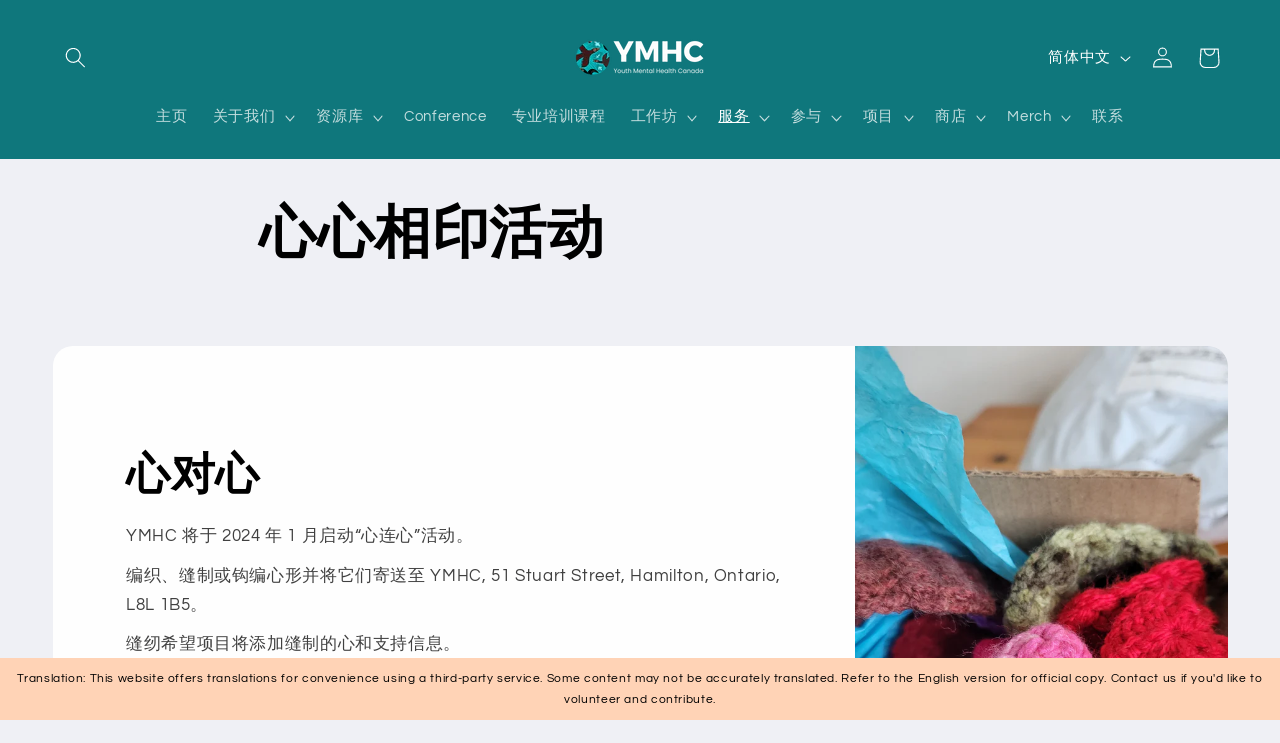

--- FILE ---
content_type: text/html; charset=utf-8
request_url: https://ymhc.ngo/zh/pages/heart-to-heart-campaign
body_size: 29570
content:
<!doctype html>
<html class="no-js" lang="zh-CN">
  <head>
    <meta charset="utf-8">
    <meta http-equiv="X-UA-Compatible" content="IE=edge">
    <meta name="viewport" content="width=device-width,initial-scale=1">
    <meta name="theme-color" content="">
    <link rel="canonical" href="https://ymhc.ngo/zh/pages/heart-to-heart-campaign"><link rel="icon" type="image/png" href="//ymhc.ngo/cdn/shop/files/YMHC_favicon.png?crop=center&height=32&v=1707262315&width=32"><link rel="preconnect" href="https://fonts.shopifycdn.com" crossorigin><title>
      心心相印活动
 &ndash; Youth Mental Health Canada</title>

    

    

<meta property="og:site_name" content="Youth Mental Health Canada">
<meta property="og:url" content="https://ymhc.ngo/zh/pages/heart-to-heart-campaign">
<meta property="og:title" content="心心相印活动">
<meta property="og:type" content="website">
<meta property="og:description" content="加拿大青少年心理健康组织（YMHC）是一个非营利性的慈善社区组织，提供必要、方便和有意义的资源，以支持鼓励青少年健康成长。YMHC 提供应对教育、健康和生活挑战所需的工具。"><meta property="og:image" content="http://ymhc.ngo/cdn/shop/files/logo-eng-teal-ymhc-light.png?v=1707260632">
  <meta property="og:image:secure_url" content="https://ymhc.ngo/cdn/shop/files/logo-eng-teal-ymhc-light.png?v=1707260632">
  <meta property="og:image:width" content="560">
  <meta property="og:image:height" content="240"><meta name="twitter:site" content="@https://x.com/YMHCanada"><meta name="twitter:card" content="summary_large_image">
<meta name="twitter:title" content="心心相印活动">
<meta name="twitter:description" content="加拿大青少年心理健康组织（YMHC）是一个非营利性的慈善社区组织，提供必要、方便和有意义的资源，以支持鼓励青少年健康成长。YMHC 提供应对教育、健康和生活挑战所需的工具。">


    <script src="//ymhc.ngo/cdn/shop/t/2/assets/constants.js?v=58251544750838685771707259110" defer="defer"></script>
    <script src="//ymhc.ngo/cdn/shop/t/2/assets/pubsub.js?v=158357773527763999511707259111" defer="defer"></script>
    <script src="//ymhc.ngo/cdn/shop/t/2/assets/global.js?v=4562792419242468491721165388" defer="defer"></script><script src="//ymhc.ngo/cdn/shop/t/2/assets/animations.js?v=88693664871331136111707259108" defer="defer"></script><script>window.performance && window.performance.mark && window.performance.mark('shopify.content_for_header.start');</script><meta name="google-site-verification" content="Jd9UZypEFNAAuDtCU9N9LVtQt49DhC5P-uaApn7-Tr0">
<meta name="facebook-domain-verification" content="pc1gan1zvtvuui9o9spl7zm959kj4c">
<meta id="shopify-digital-wallet" name="shopify-digital-wallet" content="/60593504303/digital_wallets/dialog">
<meta name="shopify-checkout-api-token" content="670e6c93e633e040cc5cb27e52cf3086">
<meta id="in-context-paypal-metadata" data-shop-id="60593504303" data-venmo-supported="false" data-environment="production" data-locale="zh_CN" data-paypal-v4="true" data-currency="CAD">
<link rel="alternate" hreflang="x-default" href="https://ymhc.ngo/pages/heart-to-heart-campaign">
<link rel="alternate" hreflang="en" href="https://ymhc.ngo/pages/heart-to-heart-campaign">
<link rel="alternate" hreflang="zh-Hans" href="https://ymhc.ngo/zh/pages/heart-to-heart-campaign">
<link rel="alternate" hreflang="fr" href="https://ymhc.ngo/fr/pages/heart-to-heart-campaign">
<link rel="alternate" hreflang="es" href="https://ymhc.ngo/es/pages/campana-de-corazon-a-corazon">
<link rel="alternate" hreflang="zh-Hans-CA" href="https://ymhc.ngo/zh/pages/heart-to-heart-campaign">
<script async="async" src="/checkouts/internal/preloads.js?locale=zh-CA"></script>
<link rel="preconnect" href="https://shop.app" crossorigin="anonymous">
<script async="async" src="https://shop.app/checkouts/internal/preloads.js?locale=zh-CA&shop_id=60593504303" crossorigin="anonymous"></script>
<script id="apple-pay-shop-capabilities" type="application/json">{"shopId":60593504303,"countryCode":"CA","currencyCode":"CAD","merchantCapabilities":["supports3DS"],"merchantId":"gid:\/\/shopify\/Shop\/60593504303","merchantName":"Youth Mental Health Canada","requiredBillingContactFields":["postalAddress","email","phone"],"requiredShippingContactFields":["postalAddress","email","phone"],"shippingType":"shipping","supportedNetworks":["visa","masterCard","discover","interac"],"total":{"type":"pending","label":"Youth Mental Health Canada","amount":"1.00"},"shopifyPaymentsEnabled":true,"supportsSubscriptions":true}</script>
<script id="shopify-features" type="application/json">{"accessToken":"670e6c93e633e040cc5cb27e52cf3086","betas":["rich-media-storefront-analytics"],"domain":"ymhc.ngo","predictiveSearch":true,"shopId":60593504303,"locale":"zh-cn"}</script>
<script>var Shopify = Shopify || {};
Shopify.shop = "1fb5e0-5.myshopify.com";
Shopify.locale = "zh-CN";
Shopify.currency = {"active":"CAD","rate":"1.0"};
Shopify.country = "CA";
Shopify.theme = {"name":"Refresh","id":132580147247,"schema_name":"Refresh","schema_version":"13.0.0","theme_store_id":1567,"role":"main"};
Shopify.theme.handle = "null";
Shopify.theme.style = {"id":null,"handle":null};
Shopify.cdnHost = "ymhc.ngo/cdn";
Shopify.routes = Shopify.routes || {};
Shopify.routes.root = "/zh/";</script>
<script type="module">!function(o){(o.Shopify=o.Shopify||{}).modules=!0}(window);</script>
<script>!function(o){function n(){var o=[];function n(){o.push(Array.prototype.slice.apply(arguments))}return n.q=o,n}var t=o.Shopify=o.Shopify||{};t.loadFeatures=n(),t.autoloadFeatures=n()}(window);</script>
<script>
  window.ShopifyPay = window.ShopifyPay || {};
  window.ShopifyPay.apiHost = "shop.app\/pay";
  window.ShopifyPay.redirectState = null;
</script>
<script id="shop-js-analytics" type="application/json">{"pageType":"page"}</script>
<script defer="defer" async type="module" src="//ymhc.ngo/cdn/shopifycloud/shop-js/modules/v2/client.init-shop-cart-sync_D6M0vKX5.zh-CN.esm.js"></script>
<script defer="defer" async type="module" src="//ymhc.ngo/cdn/shopifycloud/shop-js/modules/v2/chunk.common_DIO4Dc_X.esm.js"></script>
<script type="module">
  await import("//ymhc.ngo/cdn/shopifycloud/shop-js/modules/v2/client.init-shop-cart-sync_D6M0vKX5.zh-CN.esm.js");
await import("//ymhc.ngo/cdn/shopifycloud/shop-js/modules/v2/chunk.common_DIO4Dc_X.esm.js");

  window.Shopify.SignInWithShop?.initShopCartSync?.({"fedCMEnabled":true,"windoidEnabled":true});

</script>
<script>
  window.Shopify = window.Shopify || {};
  if (!window.Shopify.featureAssets) window.Shopify.featureAssets = {};
  window.Shopify.featureAssets['shop-js'] = {"shop-cart-sync":["modules/v2/client.shop-cart-sync_Bu-qvse3.zh-CN.esm.js","modules/v2/chunk.common_DIO4Dc_X.esm.js"],"init-fed-cm":["modules/v2/client.init-fed-cm_DWsCZRnW.zh-CN.esm.js","modules/v2/chunk.common_DIO4Dc_X.esm.js"],"init-windoid":["modules/v2/client.init-windoid_BNOjyDJv.zh-CN.esm.js","modules/v2/chunk.common_DIO4Dc_X.esm.js"],"shop-cash-offers":["modules/v2/client.shop-cash-offers_DTdrR7cU.zh-CN.esm.js","modules/v2/chunk.common_DIO4Dc_X.esm.js","modules/v2/chunk.modal_DuphVzHX.esm.js"],"shop-button":["modules/v2/client.shop-button_DDqa5cBe.zh-CN.esm.js","modules/v2/chunk.common_DIO4Dc_X.esm.js"],"init-shop-email-lookup-coordinator":["modules/v2/client.init-shop-email-lookup-coordinator_7ehntFvM.zh-CN.esm.js","modules/v2/chunk.common_DIO4Dc_X.esm.js"],"shop-toast-manager":["modules/v2/client.shop-toast-manager_CNSgE8us.zh-CN.esm.js","modules/v2/chunk.common_DIO4Dc_X.esm.js"],"shop-login-button":["modules/v2/client.shop-login-button_oGnJmshY.zh-CN.esm.js","modules/v2/chunk.common_DIO4Dc_X.esm.js","modules/v2/chunk.modal_DuphVzHX.esm.js"],"avatar":["modules/v2/client.avatar_BTnouDA3.zh-CN.esm.js"],"init-shop-cart-sync":["modules/v2/client.init-shop-cart-sync_D6M0vKX5.zh-CN.esm.js","modules/v2/chunk.common_DIO4Dc_X.esm.js"],"pay-button":["modules/v2/client.pay-button_BmFIsFtW.zh-CN.esm.js","modules/v2/chunk.common_DIO4Dc_X.esm.js"],"init-shop-for-new-customer-accounts":["modules/v2/client.init-shop-for-new-customer-accounts_CNfmo_Bj.zh-CN.esm.js","modules/v2/client.shop-login-button_oGnJmshY.zh-CN.esm.js","modules/v2/chunk.common_DIO4Dc_X.esm.js","modules/v2/chunk.modal_DuphVzHX.esm.js"],"init-customer-accounts-sign-up":["modules/v2/client.init-customer-accounts-sign-up_DZpiX8fU.zh-CN.esm.js","modules/v2/client.shop-login-button_oGnJmshY.zh-CN.esm.js","modules/v2/chunk.common_DIO4Dc_X.esm.js","modules/v2/chunk.modal_DuphVzHX.esm.js"],"shop-follow-button":["modules/v2/client.shop-follow-button_BcKge2eN.zh-CN.esm.js","modules/v2/chunk.common_DIO4Dc_X.esm.js","modules/v2/chunk.modal_DuphVzHX.esm.js"],"checkout-modal":["modules/v2/client.checkout-modal_B58wG3c-.zh-CN.esm.js","modules/v2/chunk.common_DIO4Dc_X.esm.js","modules/v2/chunk.modal_DuphVzHX.esm.js"],"init-customer-accounts":["modules/v2/client.init-customer-accounts_C8YicdBb.zh-CN.esm.js","modules/v2/client.shop-login-button_oGnJmshY.zh-CN.esm.js","modules/v2/chunk.common_DIO4Dc_X.esm.js","modules/v2/chunk.modal_DuphVzHX.esm.js"],"lead-capture":["modules/v2/client.lead-capture_4my1DVs_.zh-CN.esm.js","modules/v2/chunk.common_DIO4Dc_X.esm.js","modules/v2/chunk.modal_DuphVzHX.esm.js"],"shop-login":["modules/v2/client.shop-login_Bq6bDj4T.zh-CN.esm.js","modules/v2/chunk.common_DIO4Dc_X.esm.js","modules/v2/chunk.modal_DuphVzHX.esm.js"],"payment-terms":["modules/v2/client.payment-terms_B1zMYCTS.zh-CN.esm.js","modules/v2/chunk.common_DIO4Dc_X.esm.js","modules/v2/chunk.modal_DuphVzHX.esm.js"]};
</script>
<script>(function() {
  var isLoaded = false;
  function asyncLoad() {
    if (isLoaded) return;
    isLoaded = true;
    var urls = ["https:\/\/ff.spod.com\/fulfillment\/shopify\/js\/customize-product-script.js?v=1\u0026shop=1fb5e0-5.myshopify.com","https:\/\/ff.spreadconnect.app\/fulfillment\/shopify\/js\/customize-product-script.js?v=1\u0026shop=1fb5e0-5.myshopify.com"];
    for (var i = 0; i < urls.length; i++) {
      var s = document.createElement('script');
      s.type = 'text/javascript';
      s.async = true;
      s.src = urls[i];
      var x = document.getElementsByTagName('script')[0];
      x.parentNode.insertBefore(s, x);
    }
  };
  if(window.attachEvent) {
    window.attachEvent('onload', asyncLoad);
  } else {
    window.addEventListener('load', asyncLoad, false);
  }
})();</script>
<script id="__st">var __st={"a":60593504303,"offset":-18000,"reqid":"e57c7b31-aa26-4005-bd3c-1c301ddb4482-1768879893","pageurl":"ymhc.ngo\/zh\/pages\/heart-to-heart-campaign","s":"pages-94465130543","u":"aecdbc18d8ad","p":"page","rtyp":"page","rid":94465130543};</script>
<script>window.ShopifyPaypalV4VisibilityTracking = true;</script>
<script id="captcha-bootstrap">!function(){'use strict';const t='contact',e='account',n='new_comment',o=[[t,t],['blogs',n],['comments',n],[t,'customer']],c=[[e,'customer_login'],[e,'guest_login'],[e,'recover_customer_password'],[e,'create_customer']],r=t=>t.map((([t,e])=>`form[action*='/${t}']:not([data-nocaptcha='true']) input[name='form_type'][value='${e}']`)).join(','),a=t=>()=>t?[...document.querySelectorAll(t)].map((t=>t.form)):[];function s(){const t=[...o],e=r(t);return a(e)}const i='password',u='form_key',d=['recaptcha-v3-token','g-recaptcha-response','h-captcha-response',i],f=()=>{try{return window.sessionStorage}catch{return}},m='__shopify_v',_=t=>t.elements[u];function p(t,e,n=!1){try{const o=window.sessionStorage,c=JSON.parse(o.getItem(e)),{data:r}=function(t){const{data:e,action:n}=t;return t[m]||n?{data:e,action:n}:{data:t,action:n}}(c);for(const[e,n]of Object.entries(r))t.elements[e]&&(t.elements[e].value=n);n&&o.removeItem(e)}catch(o){console.error('form repopulation failed',{error:o})}}const l='form_type',E='cptcha';function T(t){t.dataset[E]=!0}const w=window,h=w.document,L='Shopify',v='ce_forms',y='captcha';let A=!1;((t,e)=>{const n=(g='f06e6c50-85a8-45c8-87d0-21a2b65856fe',I='https://cdn.shopify.com/shopifycloud/storefront-forms-hcaptcha/ce_storefront_forms_captcha_hcaptcha.v1.5.2.iife.js',D={infoText:'受 hCaptcha 保护',privacyText:'隐私',termsText:'条款'},(t,e,n)=>{const o=w[L][v],c=o.bindForm;if(c)return c(t,g,e,D).then(n);var r;o.q.push([[t,g,e,D],n]),r=I,A||(h.body.append(Object.assign(h.createElement('script'),{id:'captcha-provider',async:!0,src:r})),A=!0)});var g,I,D;w[L]=w[L]||{},w[L][v]=w[L][v]||{},w[L][v].q=[],w[L][y]=w[L][y]||{},w[L][y].protect=function(t,e){n(t,void 0,e),T(t)},Object.freeze(w[L][y]),function(t,e,n,w,h,L){const[v,y,A,g]=function(t,e,n){const i=e?o:[],u=t?c:[],d=[...i,...u],f=r(d),m=r(i),_=r(d.filter((([t,e])=>n.includes(e))));return[a(f),a(m),a(_),s()]}(w,h,L),I=t=>{const e=t.target;return e instanceof HTMLFormElement?e:e&&e.form},D=t=>v().includes(t);t.addEventListener('submit',(t=>{const e=I(t);if(!e)return;const n=D(e)&&!e.dataset.hcaptchaBound&&!e.dataset.recaptchaBound,o=_(e),c=g().includes(e)&&(!o||!o.value);(n||c)&&t.preventDefault(),c&&!n&&(function(t){try{if(!f())return;!function(t){const e=f();if(!e)return;const n=_(t);if(!n)return;const o=n.value;o&&e.removeItem(o)}(t);const e=Array.from(Array(32),(()=>Math.random().toString(36)[2])).join('');!function(t,e){_(t)||t.append(Object.assign(document.createElement('input'),{type:'hidden',name:u})),t.elements[u].value=e}(t,e),function(t,e){const n=f();if(!n)return;const o=[...t.querySelectorAll(`input[type='${i}']`)].map((({name:t})=>t)),c=[...d,...o],r={};for(const[a,s]of new FormData(t).entries())c.includes(a)||(r[a]=s);n.setItem(e,JSON.stringify({[m]:1,action:t.action,data:r}))}(t,e)}catch(e){console.error('failed to persist form',e)}}(e),e.submit())}));const S=(t,e)=>{t&&!t.dataset[E]&&(n(t,e.some((e=>e===t))),T(t))};for(const o of['focusin','change'])t.addEventListener(o,(t=>{const e=I(t);D(e)&&S(e,y())}));const B=e.get('form_key'),M=e.get(l),P=B&&M;t.addEventListener('DOMContentLoaded',(()=>{const t=y();if(P)for(const e of t)e.elements[l].value===M&&p(e,B);[...new Set([...A(),...v().filter((t=>'true'===t.dataset.shopifyCaptcha))])].forEach((e=>S(e,t)))}))}(h,new URLSearchParams(w.location.search),n,t,e,['guest_login'])})(!0,!0)}();</script>
<script integrity="sha256-4kQ18oKyAcykRKYeNunJcIwy7WH5gtpwJnB7kiuLZ1E=" data-source-attribution="shopify.loadfeatures" defer="defer" src="//ymhc.ngo/cdn/shopifycloud/storefront/assets/storefront/load_feature-a0a9edcb.js" crossorigin="anonymous"></script>
<script crossorigin="anonymous" defer="defer" src="//ymhc.ngo/cdn/shopifycloud/storefront/assets/shopify_pay/storefront-65b4c6d7.js?v=20250812"></script>
<script data-source-attribution="shopify.dynamic_checkout.dynamic.init">var Shopify=Shopify||{};Shopify.PaymentButton=Shopify.PaymentButton||{isStorefrontPortableWallets:!0,init:function(){window.Shopify.PaymentButton.init=function(){};var t=document.createElement("script");t.src="https://ymhc.ngo/cdn/shopifycloud/portable-wallets/latest/portable-wallets.zh-cn.js",t.type="module",document.head.appendChild(t)}};
</script>
<script data-source-attribution="shopify.dynamic_checkout.buyer_consent">
  function portableWalletsHideBuyerConsent(e){var t=document.getElementById("shopify-buyer-consent"),n=document.getElementById("shopify-subscription-policy-button");t&&n&&(t.classList.add("hidden"),t.setAttribute("aria-hidden","true"),n.removeEventListener("click",e))}function portableWalletsShowBuyerConsent(e){var t=document.getElementById("shopify-buyer-consent"),n=document.getElementById("shopify-subscription-policy-button");t&&n&&(t.classList.remove("hidden"),t.removeAttribute("aria-hidden"),n.addEventListener("click",e))}window.Shopify?.PaymentButton&&(window.Shopify.PaymentButton.hideBuyerConsent=portableWalletsHideBuyerConsent,window.Shopify.PaymentButton.showBuyerConsent=portableWalletsShowBuyerConsent);
</script>
<script data-source-attribution="shopify.dynamic_checkout.cart.bootstrap">document.addEventListener("DOMContentLoaded",(function(){function t(){return document.querySelector("shopify-accelerated-checkout-cart, shopify-accelerated-checkout")}if(t())Shopify.PaymentButton.init();else{new MutationObserver((function(e,n){t()&&(Shopify.PaymentButton.init(),n.disconnect())})).observe(document.body,{childList:!0,subtree:!0})}}));
</script>
<link id="shopify-accelerated-checkout-styles" rel="stylesheet" media="screen" href="https://ymhc.ngo/cdn/shopifycloud/portable-wallets/latest/accelerated-checkout-backwards-compat.css" crossorigin="anonymous">
<style id="shopify-accelerated-checkout-cart">
        #shopify-buyer-consent {
  margin-top: 1em;
  display: inline-block;
  width: 100%;
}

#shopify-buyer-consent.hidden {
  display: none;
}

#shopify-subscription-policy-button {
  background: none;
  border: none;
  padding: 0;
  text-decoration: underline;
  font-size: inherit;
  cursor: pointer;
}

#shopify-subscription-policy-button::before {
  box-shadow: none;
}

      </style>
<script id="sections-script" data-sections="header" defer="defer" src="//ymhc.ngo/cdn/shop/t/2/compiled_assets/scripts.js?v=563"></script>
<script>window.performance && window.performance.mark && window.performance.mark('shopify.content_for_header.end');</script>


    <style data-shopify>
      @font-face {
  font-family: Questrial;
  font-weight: 400;
  font-style: normal;
  font-display: swap;
  src: url("//ymhc.ngo/cdn/fonts/questrial/questrial_n4.66abac5d8209a647b4bf8089b0451928ef144c07.woff2") format("woff2"),
       url("//ymhc.ngo/cdn/fonts/questrial/questrial_n4.e86c53e77682db9bf4b0ee2dd71f214dc16adda4.woff") format("woff");
}

      
      
      
      @font-face {
  font-family: Montserrat;
  font-weight: 600;
  font-style: normal;
  font-display: swap;
  src: url("//ymhc.ngo/cdn/fonts/montserrat/montserrat_n6.1326b3e84230700ef15b3a29fb520639977513e0.woff2") format("woff2"),
       url("//ymhc.ngo/cdn/fonts/montserrat/montserrat_n6.652f051080eb14192330daceed8cd53dfdc5ead9.woff") format("woff");
}


      
        :root,
        .color-scheme-1 {
          --color-background: 239,240,245;
        
          --gradient-background: #eff0f5;
        

        

        --color-foreground: 0,0,0;
        --color-background-contrast: 161,166,196;
        --color-shadow: 15,119,124;
        --color-button: 22,182,190;
        --color-button-text: 239,240,245;
        --color-secondary-button: 239,240,245;
        --color-secondary-button-text: 15,119,124;
        --color-link: 15,119,124;
        --color-badge-foreground: 0,0,0;
        --color-badge-background: 239,240,245;
        --color-badge-border: 0,0,0;
        --payment-terms-background-color: rgb(239 240 245);
      }
      
        
        .color-scheme-2 {
          --color-background: 255,255,255;
        
          --gradient-background: #ffffff;
        

        

        --color-foreground: 0,0,0;
        --color-background-contrast: 191,191,191;
        --color-shadow: 15,119,124;
        --color-button: 15,119,124;
        --color-button-text: 255,255,255;
        --color-secondary-button: 255,255,255;
        --color-secondary-button-text: 15,119,124;
        --color-link: 15,119,124;
        --color-badge-foreground: 0,0,0;
        --color-badge-background: 255,255,255;
        --color-badge-border: 0,0,0;
        --payment-terms-background-color: rgb(255 255 255);
      }
      
        
        .color-scheme-3 {
          --color-background: 15,119,124;
        
          --gradient-background: #0f777c;
        

        

        --color-foreground: 255,255,255;
        --color-background-contrast: 1,10,10;
        --color-shadow: 15,119,124;
        --color-button: 255,255,255;
        --color-button-text: 15,119,124;
        --color-secondary-button: 15,119,124;
        --color-secondary-button-text: 255,255,255;
        --color-link: 255,255,255;
        --color-badge-foreground: 255,255,255;
        --color-badge-background: 15,119,124;
        --color-badge-border: 255,255,255;
        --payment-terms-background-color: rgb(15 119 124);
      }
      
        
        .color-scheme-4 {
          --color-background: 182,115,82;
        
          --gradient-background: #b67352;
        

        

        --color-foreground: 255,255,255;
        --color-background-contrast: 96,59,41;
        --color-shadow: 15,119,124;
        --color-button: 255,255,255;
        --color-button-text: 22,182,190;
        --color-secondary-button: 182,115,82;
        --color-secondary-button-text: 255,255,255;
        --color-link: 255,255,255;
        --color-badge-foreground: 255,255,255;
        --color-badge-background: 182,115,82;
        --color-badge-border: 255,255,255;
        --payment-terms-background-color: rgb(182 115 82);
      }
      
        
        .color-scheme-5 {
          --color-background: 62,10,0;
        
          --gradient-background: #3e0a00;
        

        

        --color-foreground: 255,255,255;
        --color-background-contrast: 255,93,62;
        --color-shadow: 15,119,124;
        --color-button: 255,255,255;
        --color-button-text: 62,10,0;
        --color-secondary-button: 62,10,0;
        --color-secondary-button-text: 255,255,255;
        --color-link: 255,255,255;
        --color-badge-foreground: 255,255,255;
        --color-badge-background: 62,10,0;
        --color-badge-border: 255,255,255;
        --payment-terms-background-color: rgb(62 10 0);
      }
      
        
        .color-scheme-ae7a2b7e-f267-49af-b3f7-c28cccac1103 {
          --color-background: 239,240,245;
        
          --gradient-background: #eff0f5;
        

        

        --color-foreground: 22,182,190;
        --color-background-contrast: 161,166,196;
        --color-shadow: 15,119,124;
        --color-button: 22,182,190;
        --color-button-text: 239,240,245;
        --color-secondary-button: 239,240,245;
        --color-secondary-button-text: 15,119,124;
        --color-link: 15,119,124;
        --color-badge-foreground: 22,182,190;
        --color-badge-background: 239,240,245;
        --color-badge-border: 22,182,190;
        --payment-terms-background-color: rgb(239 240 245);
      }
      

      body, .color-scheme-1, .color-scheme-2, .color-scheme-3, .color-scheme-4, .color-scheme-5, .color-scheme-ae7a2b7e-f267-49af-b3f7-c28cccac1103 {
        color: rgba(var(--color-foreground), 0.75);
        background-color: rgb(var(--color-background));
      }

      :root {
        --font-body-family: Questrial, sans-serif;
        --font-body-style: normal;
        --font-body-weight: 400;
        --font-body-weight-bold: 700;

        --font-heading-family: Montserrat, sans-serif;
        --font-heading-style: normal;
        --font-heading-weight: 600;

        --font-body-scale: 1.05;
        --font-heading-scale: 1.0476190476190477;

        --media-padding: px;
        --media-border-opacity: 0.1;
        --media-border-width: 0px;
        --media-radius: 20px;
        --media-shadow-opacity: 0.0;
        --media-shadow-horizontal-offset: 0px;
        --media-shadow-vertical-offset: 4px;
        --media-shadow-blur-radius: 5px;
        --media-shadow-visible: 0;

        --page-width: 160rem;
        --page-width-margin: 0rem;

        --product-card-image-padding: 1.6rem;
        --product-card-corner-radius: 1.8rem;
        --product-card-text-alignment: left;
        --product-card-border-width: 0.0rem;
        --product-card-border-opacity: 1.0;
        --product-card-shadow-opacity: 0.0;
        --product-card-shadow-visible: 0;
        --product-card-shadow-horizontal-offset: 0.0rem;
        --product-card-shadow-vertical-offset: 0.4rem;
        --product-card-shadow-blur-radius: 0.5rem;

        --collection-card-image-padding: 1.6rem;
        --collection-card-corner-radius: 1.8rem;
        --collection-card-text-alignment: left;
        --collection-card-border-width: 0.0rem;
        --collection-card-border-opacity: 1.0;
        --collection-card-shadow-opacity: 0.0;
        --collection-card-shadow-visible: 0;
        --collection-card-shadow-horizontal-offset: 0.0rem;
        --collection-card-shadow-vertical-offset: 0.4rem;
        --collection-card-shadow-blur-radius: 0.5rem;

        --blog-card-image-padding: 1.6rem;
        --blog-card-corner-radius: 1.8rem;
        --blog-card-text-alignment: left;
        --blog-card-border-width: 0.1rem;
        --blog-card-border-opacity: 1.0;
        --blog-card-shadow-opacity: 0.0;
        --blog-card-shadow-visible: 0;
        --blog-card-shadow-horizontal-offset: 0.0rem;
        --blog-card-shadow-vertical-offset: 0.4rem;
        --blog-card-shadow-blur-radius: 0.5rem;

        --badge-corner-radius: 0.0rem;

        --popup-border-width: 1px;
        --popup-border-opacity: 0.1;
        --popup-corner-radius: 18px;
        --popup-shadow-opacity: 0.0;
        --popup-shadow-horizontal-offset: 0px;
        --popup-shadow-vertical-offset: 4px;
        --popup-shadow-blur-radius: 5px;

        --drawer-border-width: 0px;
        --drawer-border-opacity: 0.1;
        --drawer-shadow-opacity: 0.0;
        --drawer-shadow-horizontal-offset: 0px;
        --drawer-shadow-vertical-offset: 4px;
        --drawer-shadow-blur-radius: 5px;

        --spacing-sections-desktop: 20px;
        --spacing-sections-mobile: 20px;

        --grid-desktop-vertical-spacing: 28px;
        --grid-desktop-horizontal-spacing: 28px;
        --grid-mobile-vertical-spacing: 14px;
        --grid-mobile-horizontal-spacing: 14px;

        --text-boxes-border-opacity: 0.1;
        --text-boxes-border-width: 0px;
        --text-boxes-radius: 20px;
        --text-boxes-shadow-opacity: 0.0;
        --text-boxes-shadow-visible: 0;
        --text-boxes-shadow-horizontal-offset: 0px;
        --text-boxes-shadow-vertical-offset: 4px;
        --text-boxes-shadow-blur-radius: 5px;

        --buttons-radius: 40px;
        --buttons-radius-outset: 41px;
        --buttons-border-width: 1px;
        --buttons-border-opacity: 1.0;
        --buttons-shadow-opacity: 0.0;
        --buttons-shadow-visible: 0;
        --buttons-shadow-horizontal-offset: 0px;
        --buttons-shadow-vertical-offset: 4px;
        --buttons-shadow-blur-radius: 5px;
        --buttons-border-offset: 0.3px;

        --inputs-radius: 26px;
        --inputs-border-width: 1px;
        --inputs-border-opacity: 0.55;
        --inputs-shadow-opacity: 0.0;
        --inputs-shadow-horizontal-offset: 0px;
        --inputs-margin-offset: 0px;
        --inputs-shadow-vertical-offset: 4px;
        --inputs-shadow-blur-radius: 5px;
        --inputs-radius-outset: 27px;

        --variant-pills-radius: 40px;
        --variant-pills-border-width: 1px;
        --variant-pills-border-opacity: 0.55;
        --variant-pills-shadow-opacity: 0.0;
        --variant-pills-shadow-horizontal-offset: 0px;
        --variant-pills-shadow-vertical-offset: 4px;
        --variant-pills-shadow-blur-radius: 5px;
      }

      *,
      *::before,
      *::after {
        box-sizing: inherit;
      }

      html {
        box-sizing: border-box;
        font-size: calc(var(--font-body-scale) * 62.5%);
        height: 100%;
      }

      body {
        display: grid;
        grid-template-rows: auto auto 1fr auto;
        grid-template-columns: 100%;
        min-height: 100%;
        margin: 0;
        font-size: 1.5rem;
        letter-spacing: 0.06rem;
        line-height: calc(1 + 0.8 / var(--font-body-scale));
        font-family: var(--font-body-family);
        font-style: var(--font-body-style);
        font-weight: var(--font-body-weight);
      }

      @media screen and (min-width: 750px) {
        body {
          font-size: 1.6rem;
        }
      }
    </style>

    <link href="//ymhc.ngo/cdn/shop/t/2/assets/base.css?v=48115984638754299971727770437" rel="stylesheet" type="text/css" media="all" />
<link rel="preload" as="font" href="//ymhc.ngo/cdn/fonts/questrial/questrial_n4.66abac5d8209a647b4bf8089b0451928ef144c07.woff2" type="font/woff2" crossorigin><link rel="preload" as="font" href="//ymhc.ngo/cdn/fonts/montserrat/montserrat_n6.1326b3e84230700ef15b3a29fb520639977513e0.woff2" type="font/woff2" crossorigin><link href="//ymhc.ngo/cdn/shop/t/2/assets/component-localization-form.css?v=155603600527820746741707259109" rel="stylesheet" type="text/css" media="all" />
      <script src="//ymhc.ngo/cdn/shop/t/2/assets/localization-form.js?v=169565320306168926741707259110" defer="defer"></script><link
        rel="stylesheet"
        href="//ymhc.ngo/cdn/shop/t/2/assets/component-predictive-search.css?v=118923337488134913561707259110"
        media="print"
        onload="this.media='all'"
      ><script>
      document.documentElement.className = document.documentElement.className.replace('no-js', 'js');
      if (Shopify.designMode) {
        document.documentElement.classList.add('shopify-design-mode');
      }
    </script>

    
    <!-- Start of HubSpot Embed Code -->
    <script type="text/javascript" id="hs-script-loader" async defer src="//js.hs-scripts.com/46792997.js"></script>
    <!-- End of HubSpot Embed Code -->
        
  <link href="https://monorail-edge.shopifysvc.com" rel="dns-prefetch">
<script>(function(){if ("sendBeacon" in navigator && "performance" in window) {try {var session_token_from_headers = performance.getEntriesByType('navigation')[0].serverTiming.find(x => x.name == '_s').description;} catch {var session_token_from_headers = undefined;}var session_cookie_matches = document.cookie.match(/_shopify_s=([^;]*)/);var session_token_from_cookie = session_cookie_matches && session_cookie_matches.length === 2 ? session_cookie_matches[1] : "";var session_token = session_token_from_headers || session_token_from_cookie || "";function handle_abandonment_event(e) {var entries = performance.getEntries().filter(function(entry) {return /monorail-edge.shopifysvc.com/.test(entry.name);});if (!window.abandonment_tracked && entries.length === 0) {window.abandonment_tracked = true;var currentMs = Date.now();var navigation_start = performance.timing.navigationStart;var payload = {shop_id: 60593504303,url: window.location.href,navigation_start,duration: currentMs - navigation_start,session_token,page_type: "page"};window.navigator.sendBeacon("https://monorail-edge.shopifysvc.com/v1/produce", JSON.stringify({schema_id: "online_store_buyer_site_abandonment/1.1",payload: payload,metadata: {event_created_at_ms: currentMs,event_sent_at_ms: currentMs}}));}}window.addEventListener('pagehide', handle_abandonment_event);}}());</script>
<script id="web-pixels-manager-setup">(function e(e,d,r,n,o){if(void 0===o&&(o={}),!Boolean(null===(a=null===(i=window.Shopify)||void 0===i?void 0:i.analytics)||void 0===a?void 0:a.replayQueue)){var i,a;window.Shopify=window.Shopify||{};var t=window.Shopify;t.analytics=t.analytics||{};var s=t.analytics;s.replayQueue=[],s.publish=function(e,d,r){return s.replayQueue.push([e,d,r]),!0};try{self.performance.mark("wpm:start")}catch(e){}var l=function(){var e={modern:/Edge?\/(1{2}[4-9]|1[2-9]\d|[2-9]\d{2}|\d{4,})\.\d+(\.\d+|)|Firefox\/(1{2}[4-9]|1[2-9]\d|[2-9]\d{2}|\d{4,})\.\d+(\.\d+|)|Chrom(ium|e)\/(9{2}|\d{3,})\.\d+(\.\d+|)|(Maci|X1{2}).+ Version\/(15\.\d+|(1[6-9]|[2-9]\d|\d{3,})\.\d+)([,.]\d+|)( \(\w+\)|)( Mobile\/\w+|) Safari\/|Chrome.+OPR\/(9{2}|\d{3,})\.\d+\.\d+|(CPU[ +]OS|iPhone[ +]OS|CPU[ +]iPhone|CPU IPhone OS|CPU iPad OS)[ +]+(15[._]\d+|(1[6-9]|[2-9]\d|\d{3,})[._]\d+)([._]\d+|)|Android:?[ /-](13[3-9]|1[4-9]\d|[2-9]\d{2}|\d{4,})(\.\d+|)(\.\d+|)|Android.+Firefox\/(13[5-9]|1[4-9]\d|[2-9]\d{2}|\d{4,})\.\d+(\.\d+|)|Android.+Chrom(ium|e)\/(13[3-9]|1[4-9]\d|[2-9]\d{2}|\d{4,})\.\d+(\.\d+|)|SamsungBrowser\/([2-9]\d|\d{3,})\.\d+/,legacy:/Edge?\/(1[6-9]|[2-9]\d|\d{3,})\.\d+(\.\d+|)|Firefox\/(5[4-9]|[6-9]\d|\d{3,})\.\d+(\.\d+|)|Chrom(ium|e)\/(5[1-9]|[6-9]\d|\d{3,})\.\d+(\.\d+|)([\d.]+$|.*Safari\/(?![\d.]+ Edge\/[\d.]+$))|(Maci|X1{2}).+ Version\/(10\.\d+|(1[1-9]|[2-9]\d|\d{3,})\.\d+)([,.]\d+|)( \(\w+\)|)( Mobile\/\w+|) Safari\/|Chrome.+OPR\/(3[89]|[4-9]\d|\d{3,})\.\d+\.\d+|(CPU[ +]OS|iPhone[ +]OS|CPU[ +]iPhone|CPU IPhone OS|CPU iPad OS)[ +]+(10[._]\d+|(1[1-9]|[2-9]\d|\d{3,})[._]\d+)([._]\d+|)|Android:?[ /-](13[3-9]|1[4-9]\d|[2-9]\d{2}|\d{4,})(\.\d+|)(\.\d+|)|Mobile Safari.+OPR\/([89]\d|\d{3,})\.\d+\.\d+|Android.+Firefox\/(13[5-9]|1[4-9]\d|[2-9]\d{2}|\d{4,})\.\d+(\.\d+|)|Android.+Chrom(ium|e)\/(13[3-9]|1[4-9]\d|[2-9]\d{2}|\d{4,})\.\d+(\.\d+|)|Android.+(UC? ?Browser|UCWEB|U3)[ /]?(15\.([5-9]|\d{2,})|(1[6-9]|[2-9]\d|\d{3,})\.\d+)\.\d+|SamsungBrowser\/(5\.\d+|([6-9]|\d{2,})\.\d+)|Android.+MQ{2}Browser\/(14(\.(9|\d{2,})|)|(1[5-9]|[2-9]\d|\d{3,})(\.\d+|))(\.\d+|)|K[Aa][Ii]OS\/(3\.\d+|([4-9]|\d{2,})\.\d+)(\.\d+|)/},d=e.modern,r=e.legacy,n=navigator.userAgent;return n.match(d)?"modern":n.match(r)?"legacy":"unknown"}(),u="modern"===l?"modern":"legacy",c=(null!=n?n:{modern:"",legacy:""})[u],f=function(e){return[e.baseUrl,"/wpm","/b",e.hashVersion,"modern"===e.buildTarget?"m":"l",".js"].join("")}({baseUrl:d,hashVersion:r,buildTarget:u}),m=function(e){var d=e.version,r=e.bundleTarget,n=e.surface,o=e.pageUrl,i=e.monorailEndpoint;return{emit:function(e){var a=e.status,t=e.errorMsg,s=(new Date).getTime(),l=JSON.stringify({metadata:{event_sent_at_ms:s},events:[{schema_id:"web_pixels_manager_load/3.1",payload:{version:d,bundle_target:r,page_url:o,status:a,surface:n,error_msg:t},metadata:{event_created_at_ms:s}}]});if(!i)return console&&console.warn&&console.warn("[Web Pixels Manager] No Monorail endpoint provided, skipping logging."),!1;try{return self.navigator.sendBeacon.bind(self.navigator)(i,l)}catch(e){}var u=new XMLHttpRequest;try{return u.open("POST",i,!0),u.setRequestHeader("Content-Type","text/plain"),u.send(l),!0}catch(e){return console&&console.warn&&console.warn("[Web Pixels Manager] Got an unhandled error while logging to Monorail."),!1}}}}({version:r,bundleTarget:l,surface:e.surface,pageUrl:self.location.href,monorailEndpoint:e.monorailEndpoint});try{o.browserTarget=l,function(e){var d=e.src,r=e.async,n=void 0===r||r,o=e.onload,i=e.onerror,a=e.sri,t=e.scriptDataAttributes,s=void 0===t?{}:t,l=document.createElement("script"),u=document.querySelector("head"),c=document.querySelector("body");if(l.async=n,l.src=d,a&&(l.integrity=a,l.crossOrigin="anonymous"),s)for(var f in s)if(Object.prototype.hasOwnProperty.call(s,f))try{l.dataset[f]=s[f]}catch(e){}if(o&&l.addEventListener("load",o),i&&l.addEventListener("error",i),u)u.appendChild(l);else{if(!c)throw new Error("Did not find a head or body element to append the script");c.appendChild(l)}}({src:f,async:!0,onload:function(){if(!function(){var e,d;return Boolean(null===(d=null===(e=window.Shopify)||void 0===e?void 0:e.analytics)||void 0===d?void 0:d.initialized)}()){var d=window.webPixelsManager.init(e)||void 0;if(d){var r=window.Shopify.analytics;r.replayQueue.forEach((function(e){var r=e[0],n=e[1],o=e[2];d.publishCustomEvent(r,n,o)})),r.replayQueue=[],r.publish=d.publishCustomEvent,r.visitor=d.visitor,r.initialized=!0}}},onerror:function(){return m.emit({status:"failed",errorMsg:"".concat(f," has failed to load")})},sri:function(e){var d=/^sha384-[A-Za-z0-9+/=]+$/;return"string"==typeof e&&d.test(e)}(c)?c:"",scriptDataAttributes:o}),m.emit({status:"loading"})}catch(e){m.emit({status:"failed",errorMsg:(null==e?void 0:e.message)||"Unknown error"})}}})({shopId: 60593504303,storefrontBaseUrl: "https://ymhc.ngo",extensionsBaseUrl: "https://extensions.shopifycdn.com/cdn/shopifycloud/web-pixels-manager",monorailEndpoint: "https://monorail-edge.shopifysvc.com/unstable/produce_batch",surface: "storefront-renderer",enabledBetaFlags: ["2dca8a86"],webPixelsConfigList: [{"id":"1291157551","configuration":"{\"storeIdentity\":\"1fb5e0-5.myshopify.com\",\"baseURL\":\"https:\\\/\\\/api.printful.com\\\/shopify-pixels\"}","eventPayloadVersion":"v1","runtimeContext":"STRICT","scriptVersion":"74f275712857ab41bea9d998dcb2f9da","type":"APP","apiClientId":156624,"privacyPurposes":["ANALYTICS","MARKETING","SALE_OF_DATA"],"dataSharingAdjustments":{"protectedCustomerApprovalScopes":["read_customer_address","read_customer_email","read_customer_name","read_customer_personal_data","read_customer_phone"]}},{"id":"373456943","configuration":"{\"config\":\"{\\\"pixel_id\\\":\\\"G-VDG9J94HPJ\\\",\\\"target_country\\\":\\\"CA\\\",\\\"gtag_events\\\":[{\\\"type\\\":\\\"begin_checkout\\\",\\\"action_label\\\":\\\"G-VDG9J94HPJ\\\"},{\\\"type\\\":\\\"search\\\",\\\"action_label\\\":\\\"G-VDG9J94HPJ\\\"},{\\\"type\\\":\\\"view_item\\\",\\\"action_label\\\":[\\\"G-VDG9J94HPJ\\\",\\\"MC-6M2FR08581\\\"]},{\\\"type\\\":\\\"purchase\\\",\\\"action_label\\\":[\\\"G-VDG9J94HPJ\\\",\\\"MC-6M2FR08581\\\"]},{\\\"type\\\":\\\"page_view\\\",\\\"action_label\\\":[\\\"G-VDG9J94HPJ\\\",\\\"MC-6M2FR08581\\\"]},{\\\"type\\\":\\\"add_payment_info\\\",\\\"action_label\\\":\\\"G-VDG9J94HPJ\\\"},{\\\"type\\\":\\\"add_to_cart\\\",\\\"action_label\\\":\\\"G-VDG9J94HPJ\\\"}],\\\"enable_monitoring_mode\\\":false}\"}","eventPayloadVersion":"v1","runtimeContext":"OPEN","scriptVersion":"b2a88bafab3e21179ed38636efcd8a93","type":"APP","apiClientId":1780363,"privacyPurposes":[],"dataSharingAdjustments":{"protectedCustomerApprovalScopes":["read_customer_address","read_customer_email","read_customer_name","read_customer_personal_data","read_customer_phone"]}},{"id":"153059375","configuration":"{\"pixel_id\":\"1097360674913731\",\"pixel_type\":\"facebook_pixel\",\"metaapp_system_user_token\":\"-\"}","eventPayloadVersion":"v1","runtimeContext":"OPEN","scriptVersion":"ca16bc87fe92b6042fbaa3acc2fbdaa6","type":"APP","apiClientId":2329312,"privacyPurposes":["ANALYTICS","MARKETING","SALE_OF_DATA"],"dataSharingAdjustments":{"protectedCustomerApprovalScopes":["read_customer_address","read_customer_email","read_customer_name","read_customer_personal_data","read_customer_phone"]}},{"id":"63537199","configuration":"{\"tagID\":\"2613486399509\"}","eventPayloadVersion":"v1","runtimeContext":"STRICT","scriptVersion":"18031546ee651571ed29edbe71a3550b","type":"APP","apiClientId":3009811,"privacyPurposes":["ANALYTICS","MARKETING","SALE_OF_DATA"],"dataSharingAdjustments":{"protectedCustomerApprovalScopes":["read_customer_address","read_customer_email","read_customer_name","read_customer_personal_data","read_customer_phone"]}},{"id":"shopify-app-pixel","configuration":"{}","eventPayloadVersion":"v1","runtimeContext":"STRICT","scriptVersion":"0450","apiClientId":"shopify-pixel","type":"APP","privacyPurposes":["ANALYTICS","MARKETING"]},{"id":"shopify-custom-pixel","eventPayloadVersion":"v1","runtimeContext":"LAX","scriptVersion":"0450","apiClientId":"shopify-pixel","type":"CUSTOM","privacyPurposes":["ANALYTICS","MARKETING"]}],isMerchantRequest: false,initData: {"shop":{"name":"Youth Mental Health Canada","paymentSettings":{"currencyCode":"CAD"},"myshopifyDomain":"1fb5e0-5.myshopify.com","countryCode":"CA","storefrontUrl":"https:\/\/ymhc.ngo\/zh"},"customer":null,"cart":null,"checkout":null,"productVariants":[],"purchasingCompany":null},},"https://ymhc.ngo/cdn","fcfee988w5aeb613cpc8e4bc33m6693e112",{"modern":"","legacy":""},{"shopId":"60593504303","storefrontBaseUrl":"https:\/\/ymhc.ngo","extensionBaseUrl":"https:\/\/extensions.shopifycdn.com\/cdn\/shopifycloud\/web-pixels-manager","surface":"storefront-renderer","enabledBetaFlags":"[\"2dca8a86\"]","isMerchantRequest":"false","hashVersion":"fcfee988w5aeb613cpc8e4bc33m6693e112","publish":"custom","events":"[[\"page_viewed\",{}]]"});</script><script>
  window.ShopifyAnalytics = window.ShopifyAnalytics || {};
  window.ShopifyAnalytics.meta = window.ShopifyAnalytics.meta || {};
  window.ShopifyAnalytics.meta.currency = 'CAD';
  var meta = {"page":{"pageType":"page","resourceType":"page","resourceId":94465130543,"requestId":"e57c7b31-aa26-4005-bd3c-1c301ddb4482-1768879893"}};
  for (var attr in meta) {
    window.ShopifyAnalytics.meta[attr] = meta[attr];
  }
</script>
<script class="analytics">
  (function () {
    var customDocumentWrite = function(content) {
      var jquery = null;

      if (window.jQuery) {
        jquery = window.jQuery;
      } else if (window.Checkout && window.Checkout.$) {
        jquery = window.Checkout.$;
      }

      if (jquery) {
        jquery('body').append(content);
      }
    };

    var hasLoggedConversion = function(token) {
      if (token) {
        return document.cookie.indexOf('loggedConversion=' + token) !== -1;
      }
      return false;
    }

    var setCookieIfConversion = function(token) {
      if (token) {
        var twoMonthsFromNow = new Date(Date.now());
        twoMonthsFromNow.setMonth(twoMonthsFromNow.getMonth() + 2);

        document.cookie = 'loggedConversion=' + token + '; expires=' + twoMonthsFromNow;
      }
    }

    var trekkie = window.ShopifyAnalytics.lib = window.trekkie = window.trekkie || [];
    if (trekkie.integrations) {
      return;
    }
    trekkie.methods = [
      'identify',
      'page',
      'ready',
      'track',
      'trackForm',
      'trackLink'
    ];
    trekkie.factory = function(method) {
      return function() {
        var args = Array.prototype.slice.call(arguments);
        args.unshift(method);
        trekkie.push(args);
        return trekkie;
      };
    };
    for (var i = 0; i < trekkie.methods.length; i++) {
      var key = trekkie.methods[i];
      trekkie[key] = trekkie.factory(key);
    }
    trekkie.load = function(config) {
      trekkie.config = config || {};
      trekkie.config.initialDocumentCookie = document.cookie;
      var first = document.getElementsByTagName('script')[0];
      var script = document.createElement('script');
      script.type = 'text/javascript';
      script.onerror = function(e) {
        var scriptFallback = document.createElement('script');
        scriptFallback.type = 'text/javascript';
        scriptFallback.onerror = function(error) {
                var Monorail = {
      produce: function produce(monorailDomain, schemaId, payload) {
        var currentMs = new Date().getTime();
        var event = {
          schema_id: schemaId,
          payload: payload,
          metadata: {
            event_created_at_ms: currentMs,
            event_sent_at_ms: currentMs
          }
        };
        return Monorail.sendRequest("https://" + monorailDomain + "/v1/produce", JSON.stringify(event));
      },
      sendRequest: function sendRequest(endpointUrl, payload) {
        // Try the sendBeacon API
        if (window && window.navigator && typeof window.navigator.sendBeacon === 'function' && typeof window.Blob === 'function' && !Monorail.isIos12()) {
          var blobData = new window.Blob([payload], {
            type: 'text/plain'
          });

          if (window.navigator.sendBeacon(endpointUrl, blobData)) {
            return true;
          } // sendBeacon was not successful

        } // XHR beacon

        var xhr = new XMLHttpRequest();

        try {
          xhr.open('POST', endpointUrl);
          xhr.setRequestHeader('Content-Type', 'text/plain');
          xhr.send(payload);
        } catch (e) {
          console.log(e);
        }

        return false;
      },
      isIos12: function isIos12() {
        return window.navigator.userAgent.lastIndexOf('iPhone; CPU iPhone OS 12_') !== -1 || window.navigator.userAgent.lastIndexOf('iPad; CPU OS 12_') !== -1;
      }
    };
    Monorail.produce('monorail-edge.shopifysvc.com',
      'trekkie_storefront_load_errors/1.1',
      {shop_id: 60593504303,
      theme_id: 132580147247,
      app_name: "storefront",
      context_url: window.location.href,
      source_url: "//ymhc.ngo/cdn/s/trekkie.storefront.cd680fe47e6c39ca5d5df5f0a32d569bc48c0f27.min.js"});

        };
        scriptFallback.async = true;
        scriptFallback.src = '//ymhc.ngo/cdn/s/trekkie.storefront.cd680fe47e6c39ca5d5df5f0a32d569bc48c0f27.min.js';
        first.parentNode.insertBefore(scriptFallback, first);
      };
      script.async = true;
      script.src = '//ymhc.ngo/cdn/s/trekkie.storefront.cd680fe47e6c39ca5d5df5f0a32d569bc48c0f27.min.js';
      first.parentNode.insertBefore(script, first);
    };
    trekkie.load(
      {"Trekkie":{"appName":"storefront","development":false,"defaultAttributes":{"shopId":60593504303,"isMerchantRequest":null,"themeId":132580147247,"themeCityHash":"9008786170220863060","contentLanguage":"zh-CN","currency":"CAD","eventMetadataId":"31b6c776-9b05-4b07-b564-f9f5a19c5beb"},"isServerSideCookieWritingEnabled":true,"monorailRegion":"shop_domain","enabledBetaFlags":["65f19447"]},"Session Attribution":{},"S2S":{"facebookCapiEnabled":true,"source":"trekkie-storefront-renderer","apiClientId":580111}}
    );

    var loaded = false;
    trekkie.ready(function() {
      if (loaded) return;
      loaded = true;

      window.ShopifyAnalytics.lib = window.trekkie;

      var originalDocumentWrite = document.write;
      document.write = customDocumentWrite;
      try { window.ShopifyAnalytics.merchantGoogleAnalytics.call(this); } catch(error) {};
      document.write = originalDocumentWrite;

      window.ShopifyAnalytics.lib.page(null,{"pageType":"page","resourceType":"page","resourceId":94465130543,"requestId":"e57c7b31-aa26-4005-bd3c-1c301ddb4482-1768879893","shopifyEmitted":true});

      var match = window.location.pathname.match(/checkouts\/(.+)\/(thank_you|post_purchase)/)
      var token = match? match[1]: undefined;
      if (!hasLoggedConversion(token)) {
        setCookieIfConversion(token);
        
      }
    });


        var eventsListenerScript = document.createElement('script');
        eventsListenerScript.async = true;
        eventsListenerScript.src = "//ymhc.ngo/cdn/shopifycloud/storefront/assets/shop_events_listener-3da45d37.js";
        document.getElementsByTagName('head')[0].appendChild(eventsListenerScript);

})();</script>
<script
  defer
  src="https://ymhc.ngo/cdn/shopifycloud/perf-kit/shopify-perf-kit-3.0.4.min.js"
  data-application="storefront-renderer"
  data-shop-id="60593504303"
  data-render-region="gcp-us-central1"
  data-page-type="page"
  data-theme-instance-id="132580147247"
  data-theme-name="Refresh"
  data-theme-version="13.0.0"
  data-monorail-region="shop_domain"
  data-resource-timing-sampling-rate="10"
  data-shs="true"
  data-shs-beacon="true"
  data-shs-export-with-fetch="true"
  data-shs-logs-sample-rate="1"
  data-shs-beacon-endpoint="https://ymhc.ngo/api/collect"
></script>
</head>

  <body class="gradient">
    <a class="skip-to-content-link button visually-hidden" href="#MainContent">
      跳到内容
    </a>

<link href="//ymhc.ngo/cdn/shop/t/2/assets/quantity-popover.css?v=153075665213740339621707259111" rel="stylesheet" type="text/css" media="all" />
<link href="//ymhc.ngo/cdn/shop/t/2/assets/component-card.css?v=170127402091165654191707259109" rel="stylesheet" type="text/css" media="all" />

<script src="//ymhc.ngo/cdn/shop/t/2/assets/cart.js?v=116571066492035312161707259109" defer="defer"></script>
<script src="//ymhc.ngo/cdn/shop/t/2/assets/quantity-popover.js?v=19455713230017000861707259111" defer="defer"></script>

<style>
  .drawer {
    visibility: hidden;
  }
</style>

<cart-drawer class="drawer is-empty">
  <div id="CartDrawer" class="cart-drawer">
    <div id="CartDrawer-Overlay" class="cart-drawer__overlay"></div>
    <div
      class="drawer__inner gradient color-scheme-1"
      role="dialog"
      aria-modal="true"
      aria-label="您的购物车"
      tabindex="-1"
    ><div class="drawer__inner-empty">
          <div class="cart-drawer__warnings center">
            <div class="cart-drawer__empty-content">
              <h2 class="cart__empty-text">您的购物车为空</h2>
              <button
                class="drawer__close"
                type="button"
                onclick="this.closest('cart-drawer').close()"
                aria-label="关闭"
              >
                <svg
  xmlns="http://www.w3.org/2000/svg"
  aria-hidden="true"
  focusable="false"
  class="icon icon-close"
  fill="none"
  viewBox="0 0 18 17"
>
  <path d="M.865 15.978a.5.5 0 00.707.707l7.433-7.431 7.579 7.282a.501.501 0 00.846-.37.5.5 0 00-.153-.351L9.712 8.546l7.417-7.416a.5.5 0 10-.707-.708L8.991 7.853 1.413.573a.5.5 0 10-.693.72l7.563 7.268-7.418 7.417z" fill="currentColor">
</svg>

              </button>
              <a href="/zh/collections/all" class="button">
                继续购物
              </a><p class="cart__login-title h3">已有账户？</p>
                <p class="cart__login-paragraph">
                  <a href="https://ymhc.ngo/customer_authentication/redirect?locale=zh-CN&region_country=CA" class="link underlined-link">登录</a>以快速结账。
                </p></div>
          </div></div><div class="drawer__header">
        <h2 class="drawer__heading">您的购物车</h2>
        <button
          class="drawer__close"
          type="button"
          onclick="this.closest('cart-drawer').close()"
          aria-label="关闭"
        >
          <svg
  xmlns="http://www.w3.org/2000/svg"
  aria-hidden="true"
  focusable="false"
  class="icon icon-close"
  fill="none"
  viewBox="0 0 18 17"
>
  <path d="M.865 15.978a.5.5 0 00.707.707l7.433-7.431 7.579 7.282a.501.501 0 00.846-.37.5.5 0 00-.153-.351L9.712 8.546l7.417-7.416a.5.5 0 10-.707-.708L8.991 7.853 1.413.573a.5.5 0 10-.693.72l7.563 7.268-7.418 7.417z" fill="currentColor">
</svg>

        </button>
      </div>
      <cart-drawer-items
        
          class=" is-empty"
        
      >
        <form
          action="/zh/cart"
          id="CartDrawer-Form"
          class="cart__contents cart-drawer__form"
          method="post"
        >
          <div id="CartDrawer-CartItems" class="drawer__contents js-contents"><p id="CartDrawer-LiveRegionText" class="visually-hidden" role="status"></p>
            <p id="CartDrawer-LineItemStatus" class="visually-hidden" aria-hidden="true" role="status">
              正在加载…
            </p>
          </div>
          <div id="CartDrawer-CartErrors" role="alert"></div>
        </form>
      </cart-drawer-items>
      <div class="drawer__footer"><!-- Start blocks -->
        <!-- Subtotals -->

        <div class="cart-drawer__footer" >
          <div></div>

          <div class="totals" role="status">
            <h2 class="totals__total">预计总额</h2>
            <p class="totals__total-value">$0.00 CAD</p>
          </div>

          <small class="tax-note caption-large rte">结账时计算的税费、折扣和<a href="/zh/policies/shipping-policy">运费</a>
</small>
        </div>

        <!-- CTAs -->

        <div class="cart__ctas" >
          <noscript>
            <button type="submit" class="cart__update-button button button--secondary" form="CartDrawer-Form">
              更新
            </button>
          </noscript>

          <button
            type="submit"
            id="CartDrawer-Checkout"
            class="cart__checkout-button button"
            name="checkout"
            form="CartDrawer-Form"
            
              disabled
            
          >
            结账
          </button>
        </div>
      </div>
    </div>
  </div>
</cart-drawer>

<script>
  document.addEventListener('DOMContentLoaded', function () {
    function isIE() {
      const ua = window.navigator.userAgent;
      const msie = ua.indexOf('MSIE ');
      const trident = ua.indexOf('Trident/');

      return msie > 0 || trident > 0;
    }

    if (!isIE()) return;
    const cartSubmitInput = document.createElement('input');
    cartSubmitInput.setAttribute('name', 'checkout');
    cartSubmitInput.setAttribute('type', 'hidden');
    document.querySelector('#cart').appendChild(cartSubmitInput);
    document.querySelector('#checkout').addEventListener('click', function (event) {
      document.querySelector('#cart').submit();
    });
  });
</script>
<!-- BEGIN sections: header-group -->
<div id="shopify-section-sections--16283711832111__announcement-bar" class="shopify-section shopify-section-group-header-group announcement-bar-section"><link href="//ymhc.ngo/cdn/shop/t/2/assets/component-slideshow.css?v=107725913939919748051707259110" rel="stylesheet" type="text/css" media="all" />
<link href="//ymhc.ngo/cdn/shop/t/2/assets/component-slider.css?v=142503135496229589681707259110" rel="stylesheet" type="text/css" media="all" />

  <link href="//ymhc.ngo/cdn/shop/t/2/assets/component-list-social.css?v=35792976012981934991707259109" rel="stylesheet" type="text/css" media="all" />


<div
  class="utility-bar color-scheme-4 gradient"
  
>
  <div class="page-width utility-bar__grid"><div class="localization-wrapper">
</div>
  </div>
</div>


</div><div id="shopify-section-sections--16283711832111__header" class="shopify-section shopify-section-group-header-group section-header"><link rel="stylesheet" href="//ymhc.ngo/cdn/shop/t/2/assets/component-list-menu.css?v=151968516119678728991707259109" media="print" onload="this.media='all'">
<link rel="stylesheet" href="//ymhc.ngo/cdn/shop/t/2/assets/component-search.css?v=165164710990765432851707259110" media="print" onload="this.media='all'">
<link rel="stylesheet" href="//ymhc.ngo/cdn/shop/t/2/assets/component-menu-drawer.css?v=85170387104997277661707259109" media="print" onload="this.media='all'">
<link rel="stylesheet" href="//ymhc.ngo/cdn/shop/t/2/assets/component-cart-notification.css?v=54116361853792938221707259109" media="print" onload="this.media='all'">
<link rel="stylesheet" href="//ymhc.ngo/cdn/shop/t/2/assets/component-cart-items.css?v=136978088507021421401707259109" media="print" onload="this.media='all'"><link rel="stylesheet" href="//ymhc.ngo/cdn/shop/t/2/assets/component-price.css?v=70172745017360139101707259110" media="print" onload="this.media='all'"><link href="//ymhc.ngo/cdn/shop/t/2/assets/component-cart-drawer.css?v=11376100058507027511707259109" rel="stylesheet" type="text/css" media="all" />
  <link href="//ymhc.ngo/cdn/shop/t/2/assets/component-cart.css?v=181291337967238571831707259109" rel="stylesheet" type="text/css" media="all" />
  <link href="//ymhc.ngo/cdn/shop/t/2/assets/component-totals.css?v=15906652033866631521707259110" rel="stylesheet" type="text/css" media="all" />
  <link href="//ymhc.ngo/cdn/shop/t/2/assets/component-price.css?v=70172745017360139101707259110" rel="stylesheet" type="text/css" media="all" />
  <link href="//ymhc.ngo/cdn/shop/t/2/assets/component-discounts.css?v=152760482443307489271707259109" rel="stylesheet" type="text/css" media="all" />
<noscript><link href="//ymhc.ngo/cdn/shop/t/2/assets/component-list-menu.css?v=151968516119678728991707259109" rel="stylesheet" type="text/css" media="all" /></noscript>
<noscript><link href="//ymhc.ngo/cdn/shop/t/2/assets/component-search.css?v=165164710990765432851707259110" rel="stylesheet" type="text/css" media="all" /></noscript>
<noscript><link href="//ymhc.ngo/cdn/shop/t/2/assets/component-menu-drawer.css?v=85170387104997277661707259109" rel="stylesheet" type="text/css" media="all" /></noscript>
<noscript><link href="//ymhc.ngo/cdn/shop/t/2/assets/component-cart-notification.css?v=54116361853792938221707259109" rel="stylesheet" type="text/css" media="all" /></noscript>
<noscript><link href="//ymhc.ngo/cdn/shop/t/2/assets/component-cart-items.css?v=136978088507021421401707259109" rel="stylesheet" type="text/css" media="all" /></noscript>

<style>
  header-drawer {
    justify-self: start;
    margin-left: -1.2rem;
  }@media screen and (min-width: 990px) {
      header-drawer {
        display: none;
      }
    }.menu-drawer-container {
    display: flex;
  }

  .list-menu {
    list-style: none;
    padding: 0;
    margin: 0;
  }

  .list-menu--inline {
    display: inline-flex;
    flex-wrap: wrap;
  }

  summary.list-menu__item {
    padding-right: 2.7rem;
  }

  .list-menu__item {
    display: flex;
    align-items: center;
    line-height: calc(1 + 0.3 / var(--font-body-scale));
  }

  .list-menu__item--link {
    text-decoration: none;
    padding-bottom: 1rem;
    padding-top: 1rem;
    line-height: calc(1 + 0.8 / var(--font-body-scale));
  }

  @media screen and (min-width: 750px) {
    .list-menu__item--link {
      padding-bottom: 0.5rem;
      padding-top: 0.5rem;
    }
  }
</style><style data-shopify>.header {
    padding: 10px 3rem 10px 3rem;
  }

  .section-header {
    position: sticky; /* This is for fixing a Safari z-index issue. PR #2147 */
    margin-bottom: 0px;
  }

  @media screen and (min-width: 750px) {
    .section-header {
      margin-bottom: 0px;
    }
  }

  @media screen and (min-width: 990px) {
    .header {
      padding-top: 20px;
      padding-bottom: 20px;
    }
  }</style><script src="//ymhc.ngo/cdn/shop/t/2/assets/details-disclosure.js?v=13653116266235556501707259110" defer="defer"></script>
<script src="//ymhc.ngo/cdn/shop/t/2/assets/details-modal.js?v=25581673532751508451707259110" defer="defer"></script>
<script src="//ymhc.ngo/cdn/shop/t/2/assets/cart-notification.js?v=133508293167896966491707259109" defer="defer"></script>
<script src="//ymhc.ngo/cdn/shop/t/2/assets/search-form.js?v=133129549252120666541707259111" defer="defer"></script><script src="//ymhc.ngo/cdn/shop/t/2/assets/cart-drawer.js?v=105077087914686398511707259108" defer="defer"></script><svg xmlns="http://www.w3.org/2000/svg" class="hidden">
  <symbol id="icon-search" viewbox="0 0 18 19" fill="none">
    <path fill-rule="evenodd" clip-rule="evenodd" d="M11.03 11.68A5.784 5.784 0 112.85 3.5a5.784 5.784 0 018.18 8.18zm.26 1.12a6.78 6.78 0 11.72-.7l5.4 5.4a.5.5 0 11-.71.7l-5.41-5.4z" fill="currentColor"/>
  </symbol>

  <symbol id="icon-reset" class="icon icon-close"  fill="none" viewBox="0 0 18 18" stroke="currentColor">
    <circle r="8.5" cy="9" cx="9" stroke-opacity="0.2"/>
    <path d="M6.82972 6.82915L1.17193 1.17097" stroke-linecap="round" stroke-linejoin="round" transform="translate(5 5)"/>
    <path d="M1.22896 6.88502L6.77288 1.11523" stroke-linecap="round" stroke-linejoin="round" transform="translate(5 5)"/>
  </symbol>

  <symbol id="icon-close" class="icon icon-close" fill="none" viewBox="0 0 18 17">
    <path d="M.865 15.978a.5.5 0 00.707.707l7.433-7.431 7.579 7.282a.501.501 0 00.846-.37.5.5 0 00-.153-.351L9.712 8.546l7.417-7.416a.5.5 0 10-.707-.708L8.991 7.853 1.413.573a.5.5 0 10-.693.72l7.563 7.268-7.418 7.417z" fill="currentColor">
  </symbol>
</svg><sticky-header data-sticky-type="on-scroll-up" class="header-wrapper color-scheme-3 gradient"><header class="header header--top-center header--mobile-center page-width header--has-menu header--has-social header--has-account">

<header-drawer data-breakpoint="tablet">
  <details id="Details-menu-drawer-container" class="menu-drawer-container">
    <summary
      class="header__icon header__icon--menu header__icon--summary link focus-inset"
      aria-label="菜单"
    >
      <span>
        <svg
  xmlns="http://www.w3.org/2000/svg"
  aria-hidden="true"
  focusable="false"
  class="icon icon-hamburger"
  fill="none"
  viewBox="0 0 18 16"
>
  <path d="M1 .5a.5.5 0 100 1h15.71a.5.5 0 000-1H1zM.5 8a.5.5 0 01.5-.5h15.71a.5.5 0 010 1H1A.5.5 0 01.5 8zm0 7a.5.5 0 01.5-.5h15.71a.5.5 0 010 1H1a.5.5 0 01-.5-.5z" fill="currentColor">
</svg>

        <svg
  xmlns="http://www.w3.org/2000/svg"
  aria-hidden="true"
  focusable="false"
  class="icon icon-close"
  fill="none"
  viewBox="0 0 18 17"
>
  <path d="M.865 15.978a.5.5 0 00.707.707l7.433-7.431 7.579 7.282a.501.501 0 00.846-.37.5.5 0 00-.153-.351L9.712 8.546l7.417-7.416a.5.5 0 10-.707-.708L8.991 7.853 1.413.573a.5.5 0 10-.693.72l7.563 7.268-7.418 7.417z" fill="currentColor">
</svg>

      </span>
    </summary>
    <div id="menu-drawer" class="gradient menu-drawer motion-reduce color-scheme-3">
      <div class="menu-drawer__inner-container">
        <div class="menu-drawer__navigation-container">
          <nav class="menu-drawer__navigation">
            <ul class="menu-drawer__menu has-submenu list-menu" role="list"><li><a
                      id="HeaderDrawer-home"
                      href="/zh"
                      class="menu-drawer__menu-item list-menu__item link link--text focus-inset"
                      
                    >
                      主页
                    </a></li><li><details id="Details-menu-drawer-menu-item-2">
                      <summary
                        id="HeaderDrawer-about"
                        class="menu-drawer__menu-item list-menu__item link link--text focus-inset"
                      >
                        关于我们
                        <svg
  viewBox="0 0 14 10"
  fill="none"
  aria-hidden="true"
  focusable="false"
  class="icon icon-arrow"
  xmlns="http://www.w3.org/2000/svg"
>
  <path fill-rule="evenodd" clip-rule="evenodd" d="M8.537.808a.5.5 0 01.817-.162l4 4a.5.5 0 010 .708l-4 4a.5.5 0 11-.708-.708L11.793 5.5H1a.5.5 0 010-1h10.793L8.646 1.354a.5.5 0 01-.109-.546z" fill="currentColor">
</svg>

                        <svg aria-hidden="true" focusable="false" class="icon icon-caret" viewBox="0 0 10 6">
  <path fill-rule="evenodd" clip-rule="evenodd" d="M9.354.646a.5.5 0 00-.708 0L5 4.293 1.354.646a.5.5 0 00-.708.708l4 4a.5.5 0 00.708 0l4-4a.5.5 0 000-.708z" fill="currentColor">
</svg>

                      </summary>
                      <div
                        id="link-about"
                        class="menu-drawer__submenu has-submenu gradient motion-reduce"
                        tabindex="-1"
                      >
                        <div class="menu-drawer__inner-submenu">
                          <button class="menu-drawer__close-button link link--text focus-inset" aria-expanded="true">
                            <svg
  viewBox="0 0 14 10"
  fill="none"
  aria-hidden="true"
  focusable="false"
  class="icon icon-arrow"
  xmlns="http://www.w3.org/2000/svg"
>
  <path fill-rule="evenodd" clip-rule="evenodd" d="M8.537.808a.5.5 0 01.817-.162l4 4a.5.5 0 010 .708l-4 4a.5.5 0 11-.708-.708L11.793 5.5H1a.5.5 0 010-1h10.793L8.646 1.354a.5.5 0 01-.109-.546z" fill="currentColor">
</svg>

                            关于我们
                          </button>
                          <ul class="menu-drawer__menu list-menu" role="list" tabindex="-1"><li><details id="Details-menu-drawer-about-about-ymhc">
                                    <summary
                                      id="HeaderDrawer-about-about-ymhc"
                                      class="menu-drawer__menu-item link link--text list-menu__item focus-inset"
                                    >
                                      关于 YMHC
                                      <svg
  viewBox="0 0 14 10"
  fill="none"
  aria-hidden="true"
  focusable="false"
  class="icon icon-arrow"
  xmlns="http://www.w3.org/2000/svg"
>
  <path fill-rule="evenodd" clip-rule="evenodd" d="M8.537.808a.5.5 0 01.817-.162l4 4a.5.5 0 010 .708l-4 4a.5.5 0 11-.708-.708L11.793 5.5H1a.5.5 0 010-1h10.793L8.646 1.354a.5.5 0 01-.109-.546z" fill="currentColor">
</svg>

                                      <svg aria-hidden="true" focusable="false" class="icon icon-caret" viewBox="0 0 10 6">
  <path fill-rule="evenodd" clip-rule="evenodd" d="M9.354.646a.5.5 0 00-.708 0L5 4.293 1.354.646a.5.5 0 00-.708.708l4 4a.5.5 0 00.708 0l4-4a.5.5 0 000-.708z" fill="currentColor">
</svg>

                                    </summary>
                                    <div
                                      id="childlink-about-ymhc"
                                      class="menu-drawer__submenu has-submenu gradient motion-reduce"
                                    >
                                      <button
                                        class="menu-drawer__close-button link link--text focus-inset"
                                        aria-expanded="true"
                                      >
                                        <svg
  viewBox="0 0 14 10"
  fill="none"
  aria-hidden="true"
  focusable="false"
  class="icon icon-arrow"
  xmlns="http://www.w3.org/2000/svg"
>
  <path fill-rule="evenodd" clip-rule="evenodd" d="M8.537.808a.5.5 0 01.817-.162l4 4a.5.5 0 010 .708l-4 4a.5.5 0 11-.708-.708L11.793 5.5H1a.5.5 0 010-1h10.793L8.646 1.354a.5.5 0 01-.109-.546z" fill="currentColor">
</svg>

                                        关于 YMHC
                                      </button>
                                      <ul
                                        class="menu-drawer__menu list-menu"
                                        role="list"
                                        tabindex="-1"
                                      ><li>
                                            <a
                                              id="HeaderDrawer-about-about-ymhc-who-we-are"
                                              href="https://ymhc.ngo/pages/about-youth-mental-health-canada-ymhc#ImageWithText--template--16285689872431__image_with_text_Xra8en"
                                              class="menu-drawer__menu-item link link--text list-menu__item focus-inset"
                                              
                                            >
                                              我们是谁
                                            </a>
                                          </li><li>
                                            <a
                                              id="HeaderDrawer-about-about-ymhc-our-values"
                                              href="https://ymhc.ngo/pages/about-youth-mental-health-canada-ymhc/#shopify-section-template--16285689872431__multicolumn_TGDjAj"
                                              class="menu-drawer__menu-item link link--text list-menu__item focus-inset"
                                              
                                            >
                                              我们的价值观
                                            </a>
                                          </li><li>
                                            <a
                                              id="HeaderDrawer-about-about-ymhc-mission-statement"
                                              href="https://ymhc.ngo/pages/about-youth-mental-health-canada-ymhc/#shopify-section-template--16285689872431__image_with_text_cXBD3E"
                                              class="menu-drawer__menu-item link link--text list-menu__item focus-inset"
                                              
                                            >
                                              使命陈述
                                            </a>
                                          </li><li>
                                            <a
                                              id="HeaderDrawer-about-about-ymhc-our-history"
                                              href="https://ymhc.ngo/pages/about-youth-mental-health-canada-ymhc/#section-template--16285689872431__image_with_text_bmd3Yh-padding%20gradient%20color-scheme-1"
                                              class="menu-drawer__menu-item link link--text list-menu__item focus-inset"
                                              
                                            >
                                              我们的历史
                                            </a>
                                          </li></ul>
                                    </div>
                                  </details></li><li><a
                                    id="HeaderDrawer-about-our-teams"
                                    href="/zh/pages/our-teams"
                                    class="menu-drawer__menu-item link link--text list-menu__item focus-inset"
                                    
                                  >
                                    我们的团队
                                  </a></li><li><a
                                    id="HeaderDrawer-about-impact-report-2023-2024"
                                    href="/zh/blogs/news/ymhc-2023-2024-impact-report"
                                    class="menu-drawer__menu-item link link--text list-menu__item focus-inset"
                                    
                                  >
                                    影响报告（2023-2024）
                                  </a></li><li><a
                                    id="HeaderDrawer-about-newsletters"
                                    href="/zh/pages/ymhc-newsletters"
                                    class="menu-drawer__menu-item link link--text list-menu__item focus-inset"
                                    
                                  >
                                    新闻简报
                                  </a></li><li><a
                                    id="HeaderDrawer-about-news-release"
                                    href="/zh/blogs/news"
                                    class="menu-drawer__menu-item link link--text list-menu__item focus-inset"
                                    
                                  >
                                    新闻稿
                                  </a></li><li><a
                                    id="HeaderDrawer-about-ymhc-in-the-media"
                                    href="/zh/pages/ymhc-in-the-media"
                                    class="menu-drawer__menu-item link link--text list-menu__item focus-inset"
                                    
                                  >
                                    媒体报道中的 YMHC
                                  </a></li><li><a
                                    id="HeaderDrawer-about-social-media"
                                    href="https://linktr.ee/ymhc"
                                    class="menu-drawer__menu-item link link--text list-menu__item focus-inset"
                                    
                                  >
                                    社交媒体
                                  </a></li></ul>
                        </div>
                      </div>
                    </details></li><li><details id="Details-menu-drawer-menu-item-3">
                      <summary
                        id="HeaderDrawer-resources"
                        class="menu-drawer__menu-item list-menu__item link link--text focus-inset"
                      >
                        资源库
                        <svg
  viewBox="0 0 14 10"
  fill="none"
  aria-hidden="true"
  focusable="false"
  class="icon icon-arrow"
  xmlns="http://www.w3.org/2000/svg"
>
  <path fill-rule="evenodd" clip-rule="evenodd" d="M8.537.808a.5.5 0 01.817-.162l4 4a.5.5 0 010 .708l-4 4a.5.5 0 11-.708-.708L11.793 5.5H1a.5.5 0 010-1h10.793L8.646 1.354a.5.5 0 01-.109-.546z" fill="currentColor">
</svg>

                        <svg aria-hidden="true" focusable="false" class="icon icon-caret" viewBox="0 0 10 6">
  <path fill-rule="evenodd" clip-rule="evenodd" d="M9.354.646a.5.5 0 00-.708 0L5 4.293 1.354.646a.5.5 0 00-.708.708l4 4a.5.5 0 00.708 0l4-4a.5.5 0 000-.708z" fill="currentColor">
</svg>

                      </summary>
                      <div
                        id="link-resources"
                        class="menu-drawer__submenu has-submenu gradient motion-reduce"
                        tabindex="-1"
                      >
                        <div class="menu-drawer__inner-submenu">
                          <button class="menu-drawer__close-button link link--text focus-inset" aria-expanded="true">
                            <svg
  viewBox="0 0 14 10"
  fill="none"
  aria-hidden="true"
  focusable="false"
  class="icon icon-arrow"
  xmlns="http://www.w3.org/2000/svg"
>
  <path fill-rule="evenodd" clip-rule="evenodd" d="M8.537.808a.5.5 0 01.817-.162l4 4a.5.5 0 010 .708l-4 4a.5.5 0 11-.708-.708L11.793 5.5H1a.5.5 0 010-1h10.793L8.646 1.354a.5.5 0 01-.109-.546z" fill="currentColor">
</svg>

                            资源库
                          </button>
                          <ul class="menu-drawer__menu list-menu" role="list" tabindex="-1"><li><details id="Details-menu-drawer-resources-workbooks-and-guidebooks">
                                    <summary
                                      id="HeaderDrawer-resources-workbooks-and-guidebooks"
                                      class="menu-drawer__menu-item link link--text list-menu__item focus-inset"
                                    >
                                      练习册和指南
                                      <svg
  viewBox="0 0 14 10"
  fill="none"
  aria-hidden="true"
  focusable="false"
  class="icon icon-arrow"
  xmlns="http://www.w3.org/2000/svg"
>
  <path fill-rule="evenodd" clip-rule="evenodd" d="M8.537.808a.5.5 0 01.817-.162l4 4a.5.5 0 010 .708l-4 4a.5.5 0 11-.708-.708L11.793 5.5H1a.5.5 0 010-1h10.793L8.646 1.354a.5.5 0 01-.109-.546z" fill="currentColor">
</svg>

                                      <svg aria-hidden="true" focusable="false" class="icon icon-caret" viewBox="0 0 10 6">
  <path fill-rule="evenodd" clip-rule="evenodd" d="M9.354.646a.5.5 0 00-.708 0L5 4.293 1.354.646a.5.5 0 00-.708.708l4 4a.5.5 0 00.708 0l4-4a.5.5 0 000-.708z" fill="currentColor">
</svg>

                                    </summary>
                                    <div
                                      id="childlink-workbooks-and-guidebooks"
                                      class="menu-drawer__submenu has-submenu gradient motion-reduce"
                                    >
                                      <button
                                        class="menu-drawer__close-button link link--text focus-inset"
                                        aria-expanded="true"
                                      >
                                        <svg
  viewBox="0 0 14 10"
  fill="none"
  aria-hidden="true"
  focusable="false"
  class="icon icon-arrow"
  xmlns="http://www.w3.org/2000/svg"
>
  <path fill-rule="evenodd" clip-rule="evenodd" d="M8.537.808a.5.5 0 01.817-.162l4 4a.5.5 0 010 .708l-4 4a.5.5 0 11-.708-.708L11.793 5.5H1a.5.5 0 010-1h10.793L8.646 1.354a.5.5 0 01-.109-.546z" fill="currentColor">
</svg>

                                        练习册和指南
                                      </button>
                                      <ul
                                        class="menu-drawer__menu list-menu"
                                        role="list"
                                        tabindex="-1"
                                      ><li>
                                            <a
                                              id="HeaderDrawer-resources-workbooks-and-guidebooks-print-workbooks-and-guidebooks"
                                              href="/zh/collections/workbooks-and-guidebooks"
                                              class="menu-drawer__menu-item link link--text list-menu__item focus-inset"
                                              
                                            >
                                              练习册和指南印刷本
                                            </a>
                                          </li><li>
                                            <a
                                              id="HeaderDrawer-resources-workbooks-and-guidebooks-digital-workbooks-and-guidebooks"
                                              href="/zh/collections/digital-workbooks-and-guidebooks"
                                              class="menu-drawer__menu-item link link--text list-menu__item focus-inset"
                                              
                                            >
                                              练习册和指南电子书
                                            </a>
                                          </li><li>
                                            <a
                                              id="HeaderDrawer-resources-workbooks-and-guidebooks-photocopiable-workbooks-and-guidebooks"
                                              href="/zh/collections/photocopiable-workbooks-and-guidebooks"
                                              class="menu-drawer__menu-item link link--text list-menu__item focus-inset"
                                              
                                            >
                                              练习册和指南印刷许可证
                                            </a>
                                          </li></ul>
                                    </div>
                                  </details></li><li><a
                                    id="HeaderDrawer-resources-booklets"
                                    href="/zh/collections/printable-booklets"
                                    class="menu-drawer__menu-item link link--text list-menu__item focus-inset"
                                    
                                  >
                                    小册子
                                  </a></li><li><a
                                    id="HeaderDrawer-resources-multilingual-resources"
                                    href="/zh/collections/multilingual-resources"
                                    class="menu-drawer__menu-item link link--text list-menu__item focus-inset"
                                    
                                  >
                                    多语种资源
                                  </a></li><li><a
                                    id="HeaderDrawer-resources-every-child-matters"
                                    href="/zh/collections/every-child-matters"
                                    class="menu-drawer__menu-item link link--text list-menu__item focus-inset"
                                    
                                  >
                                    每个孩子都很重要
                                  </a></li><li><a
                                    id="HeaderDrawer-resources-personal-wellness-toolkit"
                                    href="/zh/pages/personal-wellness-toolkit"
                                    class="menu-drawer__menu-item link link--text list-menu__item focus-inset"
                                    
                                  >
                                    个人健康工具箱
                                  </a></li><li><a
                                    id="HeaderDrawer-resources-crisis-resources"
                                    href="https://crisis.ymhc.ngo/"
                                    class="menu-drawer__menu-item link link--text list-menu__item focus-inset"
                                    
                                  >
                                    危机支援
                                  </a></li></ul>
                        </div>
                      </div>
                    </details></li><li><a
                      id="HeaderDrawer-conference"
                      href="https://site.pheedloop.com/event/YMHC2025/home"
                      class="menu-drawer__menu-item list-menu__item link link--text focus-inset"
                      
                    >
                      Conference
                    </a></li><li><a
                      id="HeaderDrawer-courses"
                      href="/zh/pages/ymhc-professional-training-courses"
                      class="menu-drawer__menu-item list-menu__item link link--text focus-inset"
                      
                    >
                      专业培训课程
                    </a></li><li><details id="Details-menu-drawer-menu-item-6">
                      <summary
                        id="HeaderDrawer-workshops"
                        class="menu-drawer__menu-item list-menu__item link link--text focus-inset"
                      >
                        工作坊
                        <svg
  viewBox="0 0 14 10"
  fill="none"
  aria-hidden="true"
  focusable="false"
  class="icon icon-arrow"
  xmlns="http://www.w3.org/2000/svg"
>
  <path fill-rule="evenodd" clip-rule="evenodd" d="M8.537.808a.5.5 0 01.817-.162l4 4a.5.5 0 010 .708l-4 4a.5.5 0 11-.708-.708L11.793 5.5H1a.5.5 0 010-1h10.793L8.646 1.354a.5.5 0 01-.109-.546z" fill="currentColor">
</svg>

                        <svg aria-hidden="true" focusable="false" class="icon icon-caret" viewBox="0 0 10 6">
  <path fill-rule="evenodd" clip-rule="evenodd" d="M9.354.646a.5.5 0 00-.708 0L5 4.293 1.354.646a.5.5 0 00-.708.708l4 4a.5.5 0 00.708 0l4-4a.5.5 0 000-.708z" fill="currentColor">
</svg>

                      </summary>
                      <div
                        id="link-workshops"
                        class="menu-drawer__submenu has-submenu gradient motion-reduce"
                        tabindex="-1"
                      >
                        <div class="menu-drawer__inner-submenu">
                          <button class="menu-drawer__close-button link link--text focus-inset" aria-expanded="true">
                            <svg
  viewBox="0 0 14 10"
  fill="none"
  aria-hidden="true"
  focusable="false"
  class="icon icon-arrow"
  xmlns="http://www.w3.org/2000/svg"
>
  <path fill-rule="evenodd" clip-rule="evenodd" d="M8.537.808a.5.5 0 01.817-.162l4 4a.5.5 0 010 .708l-4 4a.5.5 0 11-.708-.708L11.793 5.5H1a.5.5 0 010-1h10.793L8.646 1.354a.5.5 0 01-.109-.546z" fill="currentColor">
</svg>

                            工作坊
                          </button>
                          <ul class="menu-drawer__menu list-menu" role="list" tabindex="-1"><li><a
                                    id="HeaderDrawer-workshops-workshops-overview"
                                    href="/zh/pages/ymhc-mental-health-and-wellness-workshops-and-presentations"
                                    class="menu-drawer__menu-item link link--text list-menu__item focus-inset"
                                    
                                  >
                                    Workshops Overview
                                  </a></li><li><a
                                    id="HeaderDrawer-workshops-student-workshops-and-presentations"
                                    href="/zh/pages/ymhc-student-workshops-and-presentations"
                                    class="menu-drawer__menu-item link link--text list-menu__item focus-inset"
                                    
                                  >
                                    Student Workshops and Presentations
                                  </a></li><li><a
                                    id="HeaderDrawer-workshops-parent-family-workshops"
                                    href="/zh/pages/ymhc-parent-family-workshops"
                                    class="menu-drawer__menu-item link link--text list-menu__item focus-inset"
                                    
                                  >
                                    Parent/Family Workshops
                                  </a></li><li><a
                                    id="HeaderDrawer-workshops-professional-workshops-and-training-courses"
                                    href="/zh/pages/ymhc-professional-workshops-and-training-courses"
                                    class="menu-drawer__menu-item link link--text list-menu__item focus-inset"
                                    
                                  >
                                    Professional Workshops and Training Courses
                                  </a></li></ul>
                        </div>
                      </div>
                    </details></li><li><details id="Details-menu-drawer-menu-item-7">
                      <summary
                        id="HeaderDrawer-services"
                        class="menu-drawer__menu-item list-menu__item link link--text focus-inset menu-drawer__menu-item--active"
                      >
                        服务
                        <svg
  viewBox="0 0 14 10"
  fill="none"
  aria-hidden="true"
  focusable="false"
  class="icon icon-arrow"
  xmlns="http://www.w3.org/2000/svg"
>
  <path fill-rule="evenodd" clip-rule="evenodd" d="M8.537.808a.5.5 0 01.817-.162l4 4a.5.5 0 010 .708l-4 4a.5.5 0 11-.708-.708L11.793 5.5H1a.5.5 0 010-1h10.793L8.646 1.354a.5.5 0 01-.109-.546z" fill="currentColor">
</svg>

                        <svg aria-hidden="true" focusable="false" class="icon icon-caret" viewBox="0 0 10 6">
  <path fill-rule="evenodd" clip-rule="evenodd" d="M9.354.646a.5.5 0 00-.708 0L5 4.293 1.354.646a.5.5 0 00-.708.708l4 4a.5.5 0 00.708 0l4-4a.5.5 0 000-.708z" fill="currentColor">
</svg>

                      </summary>
                      <div
                        id="link-services"
                        class="menu-drawer__submenu has-submenu gradient motion-reduce"
                        tabindex="-1"
                      >
                        <div class="menu-drawer__inner-submenu">
                          <button class="menu-drawer__close-button link link--text focus-inset" aria-expanded="true">
                            <svg
  viewBox="0 0 14 10"
  fill="none"
  aria-hidden="true"
  focusable="false"
  class="icon icon-arrow"
  xmlns="http://www.w3.org/2000/svg"
>
  <path fill-rule="evenodd" clip-rule="evenodd" d="M8.537.808a.5.5 0 01.817-.162l4 4a.5.5 0 010 .708l-4 4a.5.5 0 11-.708-.708L11.793 5.5H1a.5.5 0 010-1h10.793L8.646 1.354a.5.5 0 01-.109-.546z" fill="currentColor">
</svg>

                            服务
                          </button>
                          <ul class="menu-drawer__menu list-menu" role="list" tabindex="-1"><li><a
                                    id="HeaderDrawer-services-ymhc-cares"
                                    href="/zh/pages/ymhc-cares"
                                    class="menu-drawer__menu-item link link--text list-menu__item focus-inset"
                                    
                                  >
                                    YMHC 关怀服务
                                  </a></li><li><a
                                    id="HeaderDrawer-services-compassionate-card-service"
                                    href="/zh/pages/compassionate-card-service"
                                    class="menu-drawer__menu-item link link--text list-menu__item focus-inset"
                                    
                                  >
                                    爱心卡服务
                                  </a></li><li><a
                                    id="HeaderDrawer-services-daily-compassionate-messages-of-support"
                                    href="/zh/pages/daily-compassionate-messages-of-support"
                                    class="menu-drawer__menu-item link link--text list-menu__item focus-inset"
                                    
                                  >
                                    每日爱心支持留言
                                  </a></li><li><a
                                    id="HeaderDrawer-services-ymhc-school-and-community-peer-support-program"
                                    href="/zh/pages/ymhc-school-and-community-peer-support-program"
                                    class="menu-drawer__menu-item link link--text list-menu__item focus-inset"
                                    
                                  >
                                    YMHC 学校和社区同伴支持计划
                                  </a></li><li><a
                                    id="HeaderDrawer-services-heart-to-heart-campaign"
                                    href="/zh/pages/heart-to-heart-campaign"
                                    class="menu-drawer__menu-item link link--text list-menu__item focus-inset menu-drawer__menu-item--active"
                                    
                                      aria-current="page"
                                    
                                  >
                                    心心相印活动
                                  </a></li></ul>
                        </div>
                      </div>
                    </details></li><li><details id="Details-menu-drawer-menu-item-8">
                      <summary
                        id="HeaderDrawer-support-us"
                        class="menu-drawer__menu-item list-menu__item link link--text focus-inset"
                      >
                        参与
                        <svg
  viewBox="0 0 14 10"
  fill="none"
  aria-hidden="true"
  focusable="false"
  class="icon icon-arrow"
  xmlns="http://www.w3.org/2000/svg"
>
  <path fill-rule="evenodd" clip-rule="evenodd" d="M8.537.808a.5.5 0 01.817-.162l4 4a.5.5 0 010 .708l-4 4a.5.5 0 11-.708-.708L11.793 5.5H1a.5.5 0 010-1h10.793L8.646 1.354a.5.5 0 01-.109-.546z" fill="currentColor">
</svg>

                        <svg aria-hidden="true" focusable="false" class="icon icon-caret" viewBox="0 0 10 6">
  <path fill-rule="evenodd" clip-rule="evenodd" d="M9.354.646a.5.5 0 00-.708 0L5 4.293 1.354.646a.5.5 0 00-.708.708l4 4a.5.5 0 00.708 0l4-4a.5.5 0 000-.708z" fill="currentColor">
</svg>

                      </summary>
                      <div
                        id="link-support-us"
                        class="menu-drawer__submenu has-submenu gradient motion-reduce"
                        tabindex="-1"
                      >
                        <div class="menu-drawer__inner-submenu">
                          <button class="menu-drawer__close-button link link--text focus-inset" aria-expanded="true">
                            <svg
  viewBox="0 0 14 10"
  fill="none"
  aria-hidden="true"
  focusable="false"
  class="icon icon-arrow"
  xmlns="http://www.w3.org/2000/svg"
>
  <path fill-rule="evenodd" clip-rule="evenodd" d="M8.537.808a.5.5 0 01.817-.162l4 4a.5.5 0 010 .708l-4 4a.5.5 0 11-.708-.708L11.793 5.5H1a.5.5 0 010-1h10.793L8.646 1.354a.5.5 0 01-.109-.546z" fill="currentColor">
</svg>

                            参与
                          </button>
                          <ul class="menu-drawer__menu list-menu" role="list" tabindex="-1"><li><a
                                    id="HeaderDrawer-support-us-donate"
                                    href="/zh/pages/donate-to-ymhc"
                                    class="menu-drawer__menu-item link link--text list-menu__item focus-inset"
                                    
                                  >
                                    捐赠
                                  </a></li><li><a
                                    id="HeaderDrawer-support-us-create-your-own-fundraiser"
                                    href="/zh/pages/create-your-own-fundraiser"
                                    class="menu-drawer__menu-item link link--text list-menu__item focus-inset"
                                    
                                  >
                                    创建您自己的筹款活动
                                  </a></li><li><a
                                    id="HeaderDrawer-support-us-donate-a-car"
                                    href="/zh/pages/transform-your-old-vehicle-into-mental-health-support-donate-your-car-to-youth-mental-health-canada"
                                    class="menu-drawer__menu-item link link--text list-menu__item focus-inset"
                                    
                                  >
                                    Donate a Car
                                  </a></li><li><a
                                    id="HeaderDrawer-support-us-merch"
                                    href="/zh/collections/ymhc-merch"
                                    class="menu-drawer__menu-item link link--text list-menu__item focus-inset"
                                    
                                  >
                                    Merch
                                  </a></li><li><a
                                    id="HeaderDrawer-support-us-online-community"
                                    href="https://community.ymhc.ngo/"
                                    class="menu-drawer__menu-item link link--text list-menu__item focus-inset"
                                    
                                  >
                                    在线社区
                                  </a></li></ul>
                        </div>
                      </div>
                    </details></li><li><details id="Details-menu-drawer-menu-item-9">
                      <summary
                        id="HeaderDrawer-projects"
                        class="menu-drawer__menu-item list-menu__item link link--text focus-inset"
                      >
                        项目
                        <svg
  viewBox="0 0 14 10"
  fill="none"
  aria-hidden="true"
  focusable="false"
  class="icon icon-arrow"
  xmlns="http://www.w3.org/2000/svg"
>
  <path fill-rule="evenodd" clip-rule="evenodd" d="M8.537.808a.5.5 0 01.817-.162l4 4a.5.5 0 010 .708l-4 4a.5.5 0 11-.708-.708L11.793 5.5H1a.5.5 0 010-1h10.793L8.646 1.354a.5.5 0 01-.109-.546z" fill="currentColor">
</svg>

                        <svg aria-hidden="true" focusable="false" class="icon icon-caret" viewBox="0 0 10 6">
  <path fill-rule="evenodd" clip-rule="evenodd" d="M9.354.646a.5.5 0 00-.708 0L5 4.293 1.354.646a.5.5 0 00-.708.708l4 4a.5.5 0 00.708 0l4-4a.5.5 0 000-.708z" fill="currentColor">
</svg>

                      </summary>
                      <div
                        id="link-projects"
                        class="menu-drawer__submenu has-submenu gradient motion-reduce"
                        tabindex="-1"
                      >
                        <div class="menu-drawer__inner-submenu">
                          <button class="menu-drawer__close-button link link--text focus-inset" aria-expanded="true">
                            <svg
  viewBox="0 0 14 10"
  fill="none"
  aria-hidden="true"
  focusable="false"
  class="icon icon-arrow"
  xmlns="http://www.w3.org/2000/svg"
>
  <path fill-rule="evenodd" clip-rule="evenodd" d="M8.537.808a.5.5 0 01.817-.162l4 4a.5.5 0 010 .708l-4 4a.5.5 0 11-.708-.708L11.793 5.5H1a.5.5 0 010-1h10.793L8.646 1.354a.5.5 0 01-.109-.546z" fill="currentColor">
</svg>

                            项目
                          </button>
                          <ul class="menu-drawer__menu list-menu" role="list" tabindex="-1"><li><details id="Details-menu-drawer-projects-school-attendance-challenges">
                                    <summary
                                      id="HeaderDrawer-projects-school-attendance-challenges"
                                      class="menu-drawer__menu-item link link--text list-menu__item focus-inset"
                                    >
                                      学校恐惧
                                      <svg
  viewBox="0 0 14 10"
  fill="none"
  aria-hidden="true"
  focusable="false"
  class="icon icon-arrow"
  xmlns="http://www.w3.org/2000/svg"
>
  <path fill-rule="evenodd" clip-rule="evenodd" d="M8.537.808a.5.5 0 01.817-.162l4 4a.5.5 0 010 .708l-4 4a.5.5 0 11-.708-.708L11.793 5.5H1a.5.5 0 010-1h10.793L8.646 1.354a.5.5 0 01-.109-.546z" fill="currentColor">
</svg>

                                      <svg aria-hidden="true" focusable="false" class="icon icon-caret" viewBox="0 0 10 6">
  <path fill-rule="evenodd" clip-rule="evenodd" d="M9.354.646a.5.5 0 00-.708 0L5 4.293 1.354.646a.5.5 0 00-.708.708l4 4a.5.5 0 00.708 0l4-4a.5.5 0 000-.708z" fill="currentColor">
</svg>

                                    </summary>
                                    <div
                                      id="childlink-school-attendance-challenges"
                                      class="menu-drawer__submenu has-submenu gradient motion-reduce"
                                    >
                                      <button
                                        class="menu-drawer__close-button link link--text focus-inset"
                                        aria-expanded="true"
                                      >
                                        <svg
  viewBox="0 0 14 10"
  fill="none"
  aria-hidden="true"
  focusable="false"
  class="icon icon-arrow"
  xmlns="http://www.w3.org/2000/svg"
>
  <path fill-rule="evenodd" clip-rule="evenodd" d="M8.537.808a.5.5 0 01.817-.162l4 4a.5.5 0 010 .708l-4 4a.5.5 0 11-.708-.708L11.793 5.5H1a.5.5 0 010-1h10.793L8.646 1.354a.5.5 0 01-.109-.546z" fill="currentColor">
</svg>

                                        学校恐惧
                                      </button>
                                      <ul
                                        class="menu-drawer__menu list-menu"
                                        role="list"
                                        tabindex="-1"
                                      ><li>
                                            <a
                                              id="HeaderDrawer-projects-school-attendance-challenges-survey-study-on-school-attendance-challenges"
                                              href="https://sac.ymhc.ngo/survey/"
                                              class="menu-drawer__menu-item link link--text list-menu__item focus-inset"
                                              
                                            >
                                              关于学校恐惧症和排斥现象的调查研究
                                            </a>
                                          </li><li>
                                            <a
                                              id="HeaderDrawer-projects-school-attendance-challenges-stories-of-school-attendance-challenges"
                                              href="https://sac.ymhc.ngo/stories/"
                                              class="menu-drawer__menu-item link link--text list-menu__item focus-inset"
                                              
                                            >
                                              学校恐惧症和被排斥的故事
                                            </a>
                                          </li><li>
                                            <a
                                              id="HeaderDrawer-projects-school-attendance-challenges-school-attendance-challenges-resources"
                                              href="https://sac.ymhc.ngo/resources/"
                                              class="menu-drawer__menu-item link link--text list-menu__item focus-inset"
                                              
                                            >
                                              学校恐惧症和排斥资源
                                            </a>
                                          </li></ul>
                                    </div>
                                  </details></li><li><a
                                    id="HeaderDrawer-projects-ymhc-documentary-youth-voices-youth-hope"
                                    href="/zh/blogs/news/ymhc-film-project-youth-voices-youth-hope"
                                    class="menu-drawer__menu-item link link--text list-menu__item focus-inset"
                                    
                                  >
                                    YMHC 纪录片： 青年之声，青年希望
                                  </a></li><li><a
                                    id="HeaderDrawer-projects-youth-mental-wellness-survey-report-2019"
                                    href="/zh/blogs/news/youth-mental-wellness-survey-report"
                                    class="menu-drawer__menu-item link link--text list-menu__item focus-inset"
                                    
                                  >
                                    2019年青少年心理健康调查报告
                                  </a></li><li><a
                                    id="HeaderDrawer-projects-directing-change-canada-2021"
                                    href="https://dcc21.edu.ngo/"
                                    class="menu-drawer__menu-item link link--text list-menu__item focus-inset"
                                    
                                  >
                                    Directing Change Canada 2021
                                  </a></li></ul>
                        </div>
                      </div>
                    </details></li><li><details id="Details-menu-drawer-menu-item-10">
                      <summary
                        id="HeaderDrawer-shop"
                        class="menu-drawer__menu-item list-menu__item link link--text focus-inset"
                      >
                        商店
                        <svg
  viewBox="0 0 14 10"
  fill="none"
  aria-hidden="true"
  focusable="false"
  class="icon icon-arrow"
  xmlns="http://www.w3.org/2000/svg"
>
  <path fill-rule="evenodd" clip-rule="evenodd" d="M8.537.808a.5.5 0 01.817-.162l4 4a.5.5 0 010 .708l-4 4a.5.5 0 11-.708-.708L11.793 5.5H1a.5.5 0 010-1h10.793L8.646 1.354a.5.5 0 01-.109-.546z" fill="currentColor">
</svg>

                        <svg aria-hidden="true" focusable="false" class="icon icon-caret" viewBox="0 0 10 6">
  <path fill-rule="evenodd" clip-rule="evenodd" d="M9.354.646a.5.5 0 00-.708 0L5 4.293 1.354.646a.5.5 0 00-.708.708l4 4a.5.5 0 00.708 0l4-4a.5.5 0 000-.708z" fill="currentColor">
</svg>

                      </summary>
                      <div
                        id="link-shop"
                        class="menu-drawer__submenu has-submenu gradient motion-reduce"
                        tabindex="-1"
                      >
                        <div class="menu-drawer__inner-submenu">
                          <button class="menu-drawer__close-button link link--text focus-inset" aria-expanded="true">
                            <svg
  viewBox="0 0 14 10"
  fill="none"
  aria-hidden="true"
  focusable="false"
  class="icon icon-arrow"
  xmlns="http://www.w3.org/2000/svg"
>
  <path fill-rule="evenodd" clip-rule="evenodd" d="M8.537.808a.5.5 0 01.817-.162l4 4a.5.5 0 010 .708l-4 4a.5.5 0 11-.708-.708L11.793 5.5H1a.5.5 0 010-1h10.793L8.646 1.354a.5.5 0 01-.109-.546z" fill="currentColor">
</svg>

                            商店
                          </button>
                          <ul class="menu-drawer__menu list-menu" role="list" tabindex="-1"><li><a
                                    id="HeaderDrawer-shop-all-collections"
                                    href="/zh/collections"
                                    class="menu-drawer__menu-item link link--text list-menu__item focus-inset"
                                    
                                  >
                                    全部系列
                                  </a></li><li><a
                                    id="HeaderDrawer-shop-all-products"
                                    href="/zh/collections/all"
                                    class="menu-drawer__menu-item link link--text list-menu__item focus-inset"
                                    
                                  >
                                    所有产品
                                  </a></li><li><a
                                    id="HeaderDrawer-shop-ymhc-gift-card"
                                    href="/zh/products/ymhc-gift-card"
                                    class="menu-drawer__menu-item link link--text list-menu__item focus-inset"
                                    
                                  >
                                    YMHC 礼品卡
                                  </a></li><li><details id="Details-menu-drawer-shop-terms">
                                    <summary
                                      id="HeaderDrawer-shop-terms"
                                      class="menu-drawer__menu-item link link--text list-menu__item focus-inset"
                                    >
                                      条款
                                      <svg
  viewBox="0 0 14 10"
  fill="none"
  aria-hidden="true"
  focusable="false"
  class="icon icon-arrow"
  xmlns="http://www.w3.org/2000/svg"
>
  <path fill-rule="evenodd" clip-rule="evenodd" d="M8.537.808a.5.5 0 01.817-.162l4 4a.5.5 0 010 .708l-4 4a.5.5 0 11-.708-.708L11.793 5.5H1a.5.5 0 010-1h10.793L8.646 1.354a.5.5 0 01-.109-.546z" fill="currentColor">
</svg>

                                      <svg aria-hidden="true" focusable="false" class="icon icon-caret" viewBox="0 0 10 6">
  <path fill-rule="evenodd" clip-rule="evenodd" d="M9.354.646a.5.5 0 00-.708 0L5 4.293 1.354.646a.5.5 0 00-.708.708l4 4a.5.5 0 00.708 0l4-4a.5.5 0 000-.708z" fill="currentColor">
</svg>

                                    </summary>
                                    <div
                                      id="childlink-terms"
                                      class="menu-drawer__submenu has-submenu gradient motion-reduce"
                                    >
                                      <button
                                        class="menu-drawer__close-button link link--text focus-inset"
                                        aria-expanded="true"
                                      >
                                        <svg
  viewBox="0 0 14 10"
  fill="none"
  aria-hidden="true"
  focusable="false"
  class="icon icon-arrow"
  xmlns="http://www.w3.org/2000/svg"
>
  <path fill-rule="evenodd" clip-rule="evenodd" d="M8.537.808a.5.5 0 01.817-.162l4 4a.5.5 0 010 .708l-4 4a.5.5 0 11-.708-.708L11.793 5.5H1a.5.5 0 010-1h10.793L8.646 1.354a.5.5 0 01-.109-.546z" fill="currentColor">
</svg>

                                        条款
                                      </button>
                                      <ul
                                        class="menu-drawer__menu list-menu"
                                        role="list"
                                        tabindex="-1"
                                      ><li>
                                            <a
                                              id="HeaderDrawer-shop-terms-terms-of-service"
                                              href="/zh/policies/terms-of-service"
                                              class="menu-drawer__menu-item link link--text list-menu__item focus-inset"
                                              
                                            >
                                              服务条款
                                            </a>
                                          </li><li>
                                            <a
                                              id="HeaderDrawer-shop-terms-shipping-policy"
                                              href="/zh/policies/shipping-policy"
                                              class="menu-drawer__menu-item link link--text list-menu__item focus-inset"
                                              
                                            >
                                              运输政策
                                            </a>
                                          </li><li>
                                            <a
                                              id="HeaderDrawer-shop-terms-refund-policy"
                                              href="/zh/policies/refund-policy"
                                              class="menu-drawer__menu-item link link--text list-menu__item focus-inset"
                                              
                                            >
                                              退款政策
                                            </a>
                                          </li></ul>
                                    </div>
                                  </details></li></ul>
                        </div>
                      </div>
                    </details></li><li><details id="Details-menu-drawer-menu-item-11">
                      <summary
                        id="HeaderDrawer-merch"
                        class="menu-drawer__menu-item list-menu__item link link--text focus-inset"
                      >
                        Merch
                        <svg
  viewBox="0 0 14 10"
  fill="none"
  aria-hidden="true"
  focusable="false"
  class="icon icon-arrow"
  xmlns="http://www.w3.org/2000/svg"
>
  <path fill-rule="evenodd" clip-rule="evenodd" d="M8.537.808a.5.5 0 01.817-.162l4 4a.5.5 0 010 .708l-4 4a.5.5 0 11-.708-.708L11.793 5.5H1a.5.5 0 010-1h10.793L8.646 1.354a.5.5 0 01-.109-.546z" fill="currentColor">
</svg>

                        <svg aria-hidden="true" focusable="false" class="icon icon-caret" viewBox="0 0 10 6">
  <path fill-rule="evenodd" clip-rule="evenodd" d="M9.354.646a.5.5 0 00-.708 0L5 4.293 1.354.646a.5.5 0 00-.708.708l4 4a.5.5 0 00.708 0l4-4a.5.5 0 000-.708z" fill="currentColor">
</svg>

                      </summary>
                      <div
                        id="link-merch"
                        class="menu-drawer__submenu has-submenu gradient motion-reduce"
                        tabindex="-1"
                      >
                        <div class="menu-drawer__inner-submenu">
                          <button class="menu-drawer__close-button link link--text focus-inset" aria-expanded="true">
                            <svg
  viewBox="0 0 14 10"
  fill="none"
  aria-hidden="true"
  focusable="false"
  class="icon icon-arrow"
  xmlns="http://www.w3.org/2000/svg"
>
  <path fill-rule="evenodd" clip-rule="evenodd" d="M8.537.808a.5.5 0 01.817-.162l4 4a.5.5 0 010 .708l-4 4a.5.5 0 11-.708-.708L11.793 5.5H1a.5.5 0 010-1h10.793L8.646 1.354a.5.5 0 01-.109-.546z" fill="currentColor">
</svg>

                            Merch
                          </button>
                          <ul class="menu-drawer__menu list-menu" role="list" tabindex="-1"><li><a
                                    id="HeaderDrawer-merch-ymhc-merch"
                                    href="/zh/collections/ymhc-merch"
                                    class="menu-drawer__menu-item link link--text list-menu__item focus-inset"
                                    
                                  >
                                    YMHC Merch
                                  </a></li><li><a
                                    id="HeaderDrawer-merch-animal-puns-mental-health-merch"
                                    href="/zh/collections/ymhc-animal-pun-merch"
                                    class="menu-drawer__menu-item link link--text list-menu__item focus-inset"
                                    
                                  >
                                    Animal Puns Mental Health Merch
                                  </a></li><li><a
                                    id="HeaderDrawer-merch-print-on-demand-merch"
                                    href="/zh/collections/pod-merch"
                                    class="menu-drawer__menu-item link link--text list-menu__item focus-inset"
                                    
                                  >
                                    Print-on-demand Merch
                                  </a></li><li><a
                                    id="HeaderDrawer-merch-every-child-matters-merch"
                                    href="/zh/collections/every-child-matters"
                                    class="menu-drawer__menu-item link link--text list-menu__item focus-inset"
                                    
                                  >
                                    Every Child Matters Merch
                                  </a></li><li><a
                                    id="HeaderDrawer-merch-diy-mental-wellness-merch"
                                    href="/zh/pages/customizer"
                                    class="menu-drawer__menu-item link link--text list-menu__item focus-inset"
                                    
                                  >
                                    DIY Mental Wellness Merch
                                  </a></li></ul>
                        </div>
                      </div>
                    </details></li><li><a
                      id="HeaderDrawer-contact"
                      href="/zh/pages/contact"
                      class="menu-drawer__menu-item list-menu__item link link--text focus-inset"
                      
                    >
                      联系
                    </a></li></ul>
          </nav>
          <div class="menu-drawer__utility-links"><a
                href="https://ymhc.ngo/customer_authentication/redirect?locale=zh-CN&region_country=CA"
                class="menu-drawer__account link focus-inset h5 medium-hide large-up-hide"
              >
                <svg
  xmlns="http://www.w3.org/2000/svg"
  aria-hidden="true"
  focusable="false"
  class="icon icon-account"
  fill="none"
  viewBox="0 0 18 19"
>
  <path fill-rule="evenodd" clip-rule="evenodd" d="M6 4.5a3 3 0 116 0 3 3 0 01-6 0zm3-4a4 4 0 100 8 4 4 0 000-8zm5.58 12.15c1.12.82 1.83 2.24 1.91 4.85H1.51c.08-2.6.79-4.03 1.9-4.85C4.66 11.75 6.5 11.5 9 11.5s4.35.26 5.58 1.15zM9 10.5c-2.5 0-4.65.24-6.17 1.35C1.27 12.98.5 14.93.5 18v.5h17V18c0-3.07-.77-5.02-2.33-6.15-1.52-1.1-3.67-1.35-6.17-1.35z" fill="currentColor">
</svg>

登录</a><div class="menu-drawer__localization header-localization">
<noscript><form method="post" action="/zh/localization" id="HeaderLanguageMobileFormNoScriptDrawer" accept-charset="UTF-8" class="localization-form" enctype="multipart/form-data"><input type="hidden" name="form_type" value="localization" /><input type="hidden" name="utf8" value="✓" /><input type="hidden" name="_method" value="put" /><input type="hidden" name="return_to" value="/zh/pages/heart-to-heart-campaign" /><div class="localization-form__select">
                        <h2 class="visually-hidden" id="HeaderLanguageMobileLabelNoScriptDrawer">
                          语言
                        </h2>
                        <select
                          class="localization-selector link"
                          name="locale_code"
                          aria-labelledby="HeaderLanguageMobileLabelNoScriptDrawer"
                        ><option
                              value="en"
                              lang="en"
                            >
                              English
                            </option><option
                              value="zh-CN"
                              lang="zh-CN"
                                selected
                              
                            >
                              简体中文
                            </option><option
                              value="fr"
                              lang="fr"
                            >
                              Français
                            </option><option
                              value="es"
                              lang="es"
                            >
                              Español
                            </option></select>
                        <svg aria-hidden="true" focusable="false" class="icon icon-caret" viewBox="0 0 10 6">
  <path fill-rule="evenodd" clip-rule="evenodd" d="M9.354.646a.5.5 0 00-.708 0L5 4.293 1.354.646a.5.5 0 00-.708.708l4 4a.5.5 0 00.708 0l4-4a.5.5 0 000-.708z" fill="currentColor">
</svg>

                      </div>
                      <button class="button button--tertiary">更新语言</button></form></noscript>

                  <localization-form class="no-js-hidden"><form method="post" action="/zh/localization" id="HeaderLanguageMobileForm" accept-charset="UTF-8" class="localization-form" enctype="multipart/form-data"><input type="hidden" name="form_type" value="localization" /><input type="hidden" name="utf8" value="✓" /><input type="hidden" name="_method" value="put" /><input type="hidden" name="return_to" value="/zh/pages/heart-to-heart-campaign" /><div>
                        <h2 class="visually-hidden" id="HeaderLanguageMobileLabel">
                          语言
                        </h2><div class="disclosure">
  <button
    type="button"
    class="disclosure__button localization-form__select localization-selector link link--text caption-large"
    aria-expanded="false"
    aria-controls="HeaderLanguageMobileList"
    aria-describedby="HeaderLanguageMobileLabel"
  >
    <span>简体中文</span>
    <svg aria-hidden="true" focusable="false" class="icon icon-caret" viewBox="0 0 10 6">
  <path fill-rule="evenodd" clip-rule="evenodd" d="M9.354.646a.5.5 0 00-.708 0L5 4.293 1.354.646a.5.5 0 00-.708.708l4 4a.5.5 0 00.708 0l4-4a.5.5 0 000-.708z" fill="currentColor">
</svg>

  </button>
  <div class="disclosure__list-wrapper" hidden>
    <ul id="HeaderLanguageMobileList" role="list" class="disclosure__list list-unstyled"><li class="disclosure__item" tabindex="-1">
          <a
            class="link link--text disclosure__link caption-large focus-inset"
            href="#"
            hreflang="en"
            lang="en"
            
            data-value="en"
          >
            <span
              
                class="visibility-hidden"
              
            ><svg
  class="icon icon-checkmark"
  aria-hidden="true"
  focusable="false"
  xmlns="http://www.w3.org/2000/svg"
  viewBox="0 0 12 9"
  fill="none"
>
  <path fill-rule="evenodd" clip-rule="evenodd" d="M11.35.643a.5.5 0 01.006.707l-6.77 6.886a.5.5 0 01-.719-.006L.638 4.845a.5.5 0 11.724-.69l2.872 3.011 6.41-6.517a.5.5 0 01.707-.006h-.001z" fill="currentColor"/>
</svg>
</span>
            <span>
              English
            </span>
          </a>
        </li><li class="disclosure__item" tabindex="-1">
          <a
            class="link link--text disclosure__link caption-large focus-inset"
            href="#"
            hreflang="zh-CN"
            lang="zh-CN"
            
              aria-current="true"
            
            data-value="zh-CN"
          >
            <span
              
            ><svg
  class="icon icon-checkmark"
  aria-hidden="true"
  focusable="false"
  xmlns="http://www.w3.org/2000/svg"
  viewBox="0 0 12 9"
  fill="none"
>
  <path fill-rule="evenodd" clip-rule="evenodd" d="M11.35.643a.5.5 0 01.006.707l-6.77 6.886a.5.5 0 01-.719-.006L.638 4.845a.5.5 0 11.724-.69l2.872 3.011 6.41-6.517a.5.5 0 01.707-.006h-.001z" fill="currentColor"/>
</svg>
</span>
            <span>
              简体中文
            </span>
          </a>
        </li><li class="disclosure__item" tabindex="-1">
          <a
            class="link link--text disclosure__link caption-large focus-inset"
            href="#"
            hreflang="fr"
            lang="fr"
            
            data-value="fr"
          >
            <span
              
                class="visibility-hidden"
              
            ><svg
  class="icon icon-checkmark"
  aria-hidden="true"
  focusable="false"
  xmlns="http://www.w3.org/2000/svg"
  viewBox="0 0 12 9"
  fill="none"
>
  <path fill-rule="evenodd" clip-rule="evenodd" d="M11.35.643a.5.5 0 01.006.707l-6.77 6.886a.5.5 0 01-.719-.006L.638 4.845a.5.5 0 11.724-.69l2.872 3.011 6.41-6.517a.5.5 0 01.707-.006h-.001z" fill="currentColor"/>
</svg>
</span>
            <span>
              Français
            </span>
          </a>
        </li><li class="disclosure__item" tabindex="-1">
          <a
            class="link link--text disclosure__link caption-large focus-inset"
            href="#"
            hreflang="es"
            lang="es"
            
            data-value="es"
          >
            <span
              
                class="visibility-hidden"
              
            ><svg
  class="icon icon-checkmark"
  aria-hidden="true"
  focusable="false"
  xmlns="http://www.w3.org/2000/svg"
  viewBox="0 0 12 9"
  fill="none"
>
  <path fill-rule="evenodd" clip-rule="evenodd" d="M11.35.643a.5.5 0 01.006.707l-6.77 6.886a.5.5 0 01-.719-.006L.638 4.845a.5.5 0 11.724-.69l2.872 3.011 6.41-6.517a.5.5 0 01.707-.006h-.001z" fill="currentColor"/>
</svg>
</span>
            <span>
              Español
            </span>
          </a>
        </li></ul>
  </div>
</div>
<input type="hidden" name="locale_code" value="zh-CN">
</div></form></localization-form></div><ul class="list list-social list-unstyled" role="list"><li class="list-social__item">
                  <a href="https://x.com/YMHCanada" class="list-social__link link"><svg aria-hidden="true" focusable="false" class="icon icon-twitter" viewBox="0 0 20 20">
  <path fill="currentColor" d="M18.608 4.967a7.364 7.364 0 0 1-1.758 1.828c0 .05 0 .13.02.23l.02.232a10.014 10.014 0 0 1-1.697 5.565 11.023 11.023 0 0 1-2.029 2.29 9.13 9.13 0 0 1-2.832 1.607 10.273 10.273 0 0 1-8.94-.985c.342.02.613.04.834.04 1.647 0 3.114-.502 4.4-1.506a3.616 3.616 0 0 1-3.315-2.46c.528.128 1.08.107 1.597-.061a3.485 3.485 0 0 1-2.029-1.216 3.385 3.385 0 0 1-.803-2.23v-.03c.462.242.984.372 1.587.402A3.465 3.465 0 0 1 2.116 5.76c0-.612.14-1.205.452-1.798a9.723 9.723 0 0 0 3.214 2.612A10.044 10.044 0 0 0 9.88 7.649a3.013 3.013 0 0 1-.13-.804c0-.974.34-1.808 1.034-2.49a3.466 3.466 0 0 1 2.561-1.035 3.505 3.505 0 0 1 2.551 1.104 6.812 6.812 0 0 0 2.24-.853 3.415 3.415 0 0 1-1.547 1.948 7.732 7.732 0 0 0 2.02-.542v-.01Z"/>
</svg>
<span class="visually-hidden">Twitter</span>
                  </a>
                </li><li class="list-social__item">
                  <a href="https://www.facebook.com/YMHCanada" class="list-social__link link"><svg aria-hidden="true" focusable="false" class="icon icon-facebook" viewBox="0 0 20 20">
  <path fill="currentColor" d="M18 10.049C18 5.603 14.419 2 10 2c-4.419 0-8 3.603-8 8.049C2 14.067 4.925 17.396 8.75 18v-5.624H6.719v-2.328h2.03V8.275c0-2.017 1.195-3.132 3.023-3.132.874 0 1.79.158 1.79.158v1.98h-1.009c-.994 0-1.303.621-1.303 1.258v1.51h2.219l-.355 2.326H11.25V18c3.825-.604 6.75-3.933 6.75-7.951Z"/>
</svg>
<span class="visually-hidden">Facebook</span>
                  </a>
                </li><li class="list-social__item">
                  <a href="https://instagram.com/youth_mental_health" class="list-social__link link"><svg aria-hidden="true" focusable="false" class="icon icon-instagram" viewBox="0 0 20 20">
  <path fill="currentColor" fill-rule="evenodd" d="M13.23 3.492c-.84-.037-1.096-.046-3.23-.046-2.144 0-2.39.01-3.238.055-.776.027-1.195.164-1.487.273a2.43 2.43 0 0 0-.912.593 2.486 2.486 0 0 0-.602.922c-.11.282-.238.702-.274 1.486-.046.84-.046 1.095-.046 3.23 0 2.134.01 2.39.046 3.229.004.51.097 1.016.274 1.495.145.365.319.639.602.913.282.282.538.456.92.602.474.176.974.268 1.479.273.848.046 1.103.046 3.238.046 2.134 0 2.39-.01 3.23-.046.784-.036 1.203-.164 1.486-.273.374-.146.648-.329.921-.602.283-.283.447-.548.602-.922.177-.476.27-.979.274-1.486.037-.84.046-1.095.046-3.23 0-2.134-.01-2.39-.055-3.229-.027-.784-.164-1.204-.274-1.495a2.43 2.43 0 0 0-.593-.913 2.604 2.604 0 0 0-.92-.602c-.284-.11-.703-.237-1.488-.273ZM6.697 2.05c.857-.036 1.131-.045 3.302-.045 1.1-.014 2.202.001 3.302.045.664.014 1.321.14 1.943.374a3.968 3.968 0 0 1 1.414.922c.41.397.728.88.93 1.414.23.622.354 1.279.365 1.942C18 7.56 18 7.824 18 10.005c0 2.17-.01 2.444-.046 3.292-.036.858-.173 1.442-.374 1.943-.2.53-.474.976-.92 1.423a3.896 3.896 0 0 1-1.415.922c-.51.191-1.095.337-1.943.374-.857.036-1.122.045-3.302.045-2.171 0-2.445-.009-3.302-.055-.849-.027-1.432-.164-1.943-.364a4.152 4.152 0 0 1-1.414-.922 4.128 4.128 0 0 1-.93-1.423c-.183-.51-.329-1.085-.365-1.943C2.009 12.45 2 12.167 2 10.004c0-2.161 0-2.435.055-3.302.027-.848.164-1.432.365-1.942a4.44 4.44 0 0 1 .92-1.414 4.18 4.18 0 0 1 1.415-.93c.51-.183 1.094-.33 1.943-.366Zm.427 4.806a4.105 4.105 0 1 1 5.805 5.805 4.105 4.105 0 0 1-5.805-5.805Zm1.882 5.371a2.668 2.668 0 1 0 2.042-4.93 2.668 2.668 0 0 0-2.042 4.93Zm5.922-5.942a.958.958 0 1 1-1.355-1.355.958.958 0 0 1 1.355 1.355Z" clip-rule="evenodd"/>
</svg>
<span class="visually-hidden">Instagram</span>
                  </a>
                </li><li class="list-social__item">
                  <a href="https://tiktok.com/@youthmentalhealthaction" class="list-social__link link"><svg aria-hidden="true" focusable="false" class="icon icon-tiktok" viewBox="0 0 20 20">
  <path fill="currentColor" d="M10.511 1.705h2.74s-.157 3.51 3.795 3.768v2.711s-2.114.129-3.796-1.158l.028 5.606A5.073 5.073 0 1 1 8.213 7.56h.708v2.785a2.298 2.298 0 1 0 1.618 2.205L10.51 1.705Z"/>
</svg>
<span class="visually-hidden">TikTok</span>
                  </a>
                </li><li class="list-social__item">
                  <a href="https://www.youtube.com/channel/UC4DmXoL0nA83nFWBfZg1t-A" class="list-social__link link"><svg aria-hidden="true" focusable="false" class="icon icon-youtube" viewBox="0 0 20 20">
  <path fill="currentColor" d="M18.16 5.87c.34 1.309.34 4.08.34 4.08s0 2.771-.34 4.08a2.125 2.125 0 0 1-1.53 1.53c-1.309.34-6.63.34-6.63.34s-5.321 0-6.63-.34a2.125 2.125 0 0 1-1.53-1.53c-.34-1.309-.34-4.08-.34-4.08s0-2.771.34-4.08a2.173 2.173 0 0 1 1.53-1.53C4.679 4 10 4 10 4s5.321 0 6.63.34a2.173 2.173 0 0 1 1.53 1.53ZM8.3 12.5l4.42-2.55L8.3 7.4v5.1Z"/>
</svg>
<span class="visually-hidden">YouTube</span>
                  </a>
                </li></ul>
          </div>
        </div>
      </div>
    </div>
  </details>
</header-drawer>


<details-modal class="header__search">
  <details>
    <summary
      class="header__icon header__icon--search header__icon--summary link focus-inset modal__toggle"
      aria-haspopup="dialog"
      aria-label="搜索"
    >
      <span>
        <svg class="modal__toggle-open icon icon-search" aria-hidden="true" focusable="false">
          <use href="#icon-search">
        </svg>
        <svg class="modal__toggle-close icon icon-close" aria-hidden="true" focusable="false">
          <use href="#icon-close">
        </svg>
      </span>
    </summary>
    <div
      class="search-modal modal__content gradient"
      role="dialog"
      aria-modal="true"
      aria-label="搜索"
    >
      <div class="modal-overlay"></div>
      <div
        class="search-modal__content search-modal__content-bottom"
        tabindex="-1"
      ><predictive-search class="search-modal__form" data-loading-text="正在加载…"><form action="/zh/search" method="get" role="search" class="search search-modal__form">
          <div class="field">
            <input
              class="search__input field__input"
              id="Search-In-Modal-1"
              type="search"
              name="q"
              value=""
              placeholder="搜索"role="combobox"
                aria-expanded="false"
                aria-owns="predictive-search-results"
                aria-controls="predictive-search-results"
                aria-haspopup="listbox"
                aria-autocomplete="list"
                autocorrect="off"
                autocomplete="off"
                autocapitalize="off"
                spellcheck="false">
            <label class="field__label" for="Search-In-Modal-1">搜索</label>
            <input type="hidden" name="options[prefix]" value="last">
            <button
              type="reset"
              class="reset__button field__button hidden"
              aria-label="清除搜索词"
            >
              <svg class="icon icon-close" aria-hidden="true" focusable="false">
                <use xlink:href="#icon-reset">
              </svg>
            </button>
            <button class="search__button field__button" aria-label="搜索">
              <svg class="icon icon-search" aria-hidden="true" focusable="false">
                <use href="#icon-search">
              </svg>
            </button>
          </div><div class="predictive-search predictive-search--header" tabindex="-1" data-predictive-search>

<link href="//ymhc.ngo/cdn/shop/t/2/assets/component-loading-spinner.css?v=116724955567955766481707259109" rel="stylesheet" type="text/css" media="all" />

<div class="predictive-search__loading-state">
  <svg
    aria-hidden="true"
    focusable="false"
    class="spinner"
    viewBox="0 0 66 66"
    xmlns="http://www.w3.org/2000/svg"
  >
    <circle class="path" fill="none" stroke-width="6" cx="33" cy="33" r="30"></circle>
  </svg>
</div>
</div>

            <span class="predictive-search-status visually-hidden" role="status" aria-hidden="true"></span></form></predictive-search><button
          type="button"
          class="search-modal__close-button modal__close-button link link--text focus-inset"
          aria-label="关闭"
        >
          <svg class="icon icon-close" aria-hidden="true" focusable="false">
            <use href="#icon-close">
          </svg>
        </button>
      </div>
    </div>
  </details>
</details-modal>
<a href="/zh" class="header__heading-link link link--text focus-inset"><div class="header__heading-logo-wrapper">
                
                <img src="//ymhc.ngo/cdn/shop/files/logo-eng-teal-ymhc-dark.png?v=1707259544&amp;width=600" alt="Youth Mental Health Canada" srcset="//ymhc.ngo/cdn/shop/files/logo-eng-teal-ymhc-dark.png?v=1707259544&amp;width=140 140w, //ymhc.ngo/cdn/shop/files/logo-eng-teal-ymhc-dark.png?v=1707259544&amp;width=210 210w, //ymhc.ngo/cdn/shop/files/logo-eng-teal-ymhc-dark.png?v=1707259544&amp;width=280 280w" width="140" height="59.99999999999999" loading="eager" class="header__heading-logo motion-reduce" sizes="(max-width: 280px) 50vw, 140px">
              </div></a>

<nav class="header__inline-menu">
  <ul class="list-menu list-menu--inline" role="list"><li><a
            id="HeaderMenu-home"
            href="/zh"
            class="header__menu-item list-menu__item link link--text focus-inset"
            
          >
            <span
            >主页</span>
          </a></li><li><header-menu>
            <details id="Details-HeaderMenu-2">
              <summary
                id="HeaderMenu-about"
                class="header__menu-item list-menu__item link focus-inset"
              >
                <span
                >关于我们</span>
                <svg aria-hidden="true" focusable="false" class="icon icon-caret" viewBox="0 0 10 6">
  <path fill-rule="evenodd" clip-rule="evenodd" d="M9.354.646a.5.5 0 00-.708 0L5 4.293 1.354.646a.5.5 0 00-.708.708l4 4a.5.5 0 00.708 0l4-4a.5.5 0 000-.708z" fill="currentColor">
</svg>

              </summary>
              <ul
                id="HeaderMenu-MenuList-2"
                class="header__submenu list-menu list-menu--disclosure color-scheme-3 gradient caption-large motion-reduce global-settings-popup"
                role="list"
                tabindex="-1"
              ><li><details id="Details-HeaderSubMenu-about-about-ymhc">
                        <summary
                          id="HeaderMenu-about-about-ymhc"
                          class="header__menu-item link link--text list-menu__item focus-inset caption-large"
                        >
                          <span>关于 YMHC</span>
                          <svg aria-hidden="true" focusable="false" class="icon icon-caret" viewBox="0 0 10 6">
  <path fill-rule="evenodd" clip-rule="evenodd" d="M9.354.646a.5.5 0 00-.708 0L5 4.293 1.354.646a.5.5 0 00-.708.708l4 4a.5.5 0 00.708 0l4-4a.5.5 0 000-.708z" fill="currentColor">
</svg>

                        </summary>
                        <ul
                          id="HeaderMenu-SubMenuList-about-about-ymhc-"
                          class="header__submenu list-menu motion-reduce"
                        ><li>
                              <a
                                id="HeaderMenu-about-about-ymhc-who-we-are"
                                href="https://ymhc.ngo/pages/about-youth-mental-health-canada-ymhc#ImageWithText--template--16285689872431__image_with_text_Xra8en"
                                class="header__menu-item list-menu__item link link--text focus-inset caption-large"
                                
                              >
                                我们是谁
                              </a>
                            </li><li>
                              <a
                                id="HeaderMenu-about-about-ymhc-our-values"
                                href="https://ymhc.ngo/pages/about-youth-mental-health-canada-ymhc/#shopify-section-template--16285689872431__multicolumn_TGDjAj"
                                class="header__menu-item list-menu__item link link--text focus-inset caption-large"
                                
                              >
                                我们的价值观
                              </a>
                            </li><li>
                              <a
                                id="HeaderMenu-about-about-ymhc-mission-statement"
                                href="https://ymhc.ngo/pages/about-youth-mental-health-canada-ymhc/#shopify-section-template--16285689872431__image_with_text_cXBD3E"
                                class="header__menu-item list-menu__item link link--text focus-inset caption-large"
                                
                              >
                                使命陈述
                              </a>
                            </li><li>
                              <a
                                id="HeaderMenu-about-about-ymhc-our-history"
                                href="https://ymhc.ngo/pages/about-youth-mental-health-canada-ymhc/#section-template--16285689872431__image_with_text_bmd3Yh-padding%20gradient%20color-scheme-1"
                                class="header__menu-item list-menu__item link link--text focus-inset caption-large"
                                
                              >
                                我们的历史
                              </a>
                            </li></ul>
                      </details></li><li><a
                        id="HeaderMenu-about-our-teams"
                        href="/zh/pages/our-teams"
                        class="header__menu-item list-menu__item link link--text focus-inset caption-large"
                        
                      >
                        我们的团队
                      </a></li><li><a
                        id="HeaderMenu-about-impact-report-2023-2024"
                        href="/zh/blogs/news/ymhc-2023-2024-impact-report"
                        class="header__menu-item list-menu__item link link--text focus-inset caption-large"
                        
                      >
                        影响报告（2023-2024）
                      </a></li><li><a
                        id="HeaderMenu-about-newsletters"
                        href="/zh/pages/ymhc-newsletters"
                        class="header__menu-item list-menu__item link link--text focus-inset caption-large"
                        
                      >
                        新闻简报
                      </a></li><li><a
                        id="HeaderMenu-about-news-release"
                        href="/zh/blogs/news"
                        class="header__menu-item list-menu__item link link--text focus-inset caption-large"
                        
                      >
                        新闻稿
                      </a></li><li><a
                        id="HeaderMenu-about-ymhc-in-the-media"
                        href="/zh/pages/ymhc-in-the-media"
                        class="header__menu-item list-menu__item link link--text focus-inset caption-large"
                        
                      >
                        媒体报道中的 YMHC
                      </a></li><li><a
                        id="HeaderMenu-about-social-media"
                        href="https://linktr.ee/ymhc"
                        class="header__menu-item list-menu__item link link--text focus-inset caption-large"
                        
                      >
                        社交媒体
                      </a></li></ul>
            </details>
          </header-menu></li><li><header-menu>
            <details id="Details-HeaderMenu-3">
              <summary
                id="HeaderMenu-resources"
                class="header__menu-item list-menu__item link focus-inset"
              >
                <span
                >资源库</span>
                <svg aria-hidden="true" focusable="false" class="icon icon-caret" viewBox="0 0 10 6">
  <path fill-rule="evenodd" clip-rule="evenodd" d="M9.354.646a.5.5 0 00-.708 0L5 4.293 1.354.646a.5.5 0 00-.708.708l4 4a.5.5 0 00.708 0l4-4a.5.5 0 000-.708z" fill="currentColor">
</svg>

              </summary>
              <ul
                id="HeaderMenu-MenuList-3"
                class="header__submenu list-menu list-menu--disclosure color-scheme-3 gradient caption-large motion-reduce global-settings-popup"
                role="list"
                tabindex="-1"
              ><li><details id="Details-HeaderSubMenu-resources-workbooks-and-guidebooks">
                        <summary
                          id="HeaderMenu-resources-workbooks-and-guidebooks"
                          class="header__menu-item link link--text list-menu__item focus-inset caption-large"
                        >
                          <span>练习册和指南</span>
                          <svg aria-hidden="true" focusable="false" class="icon icon-caret" viewBox="0 0 10 6">
  <path fill-rule="evenodd" clip-rule="evenodd" d="M9.354.646a.5.5 0 00-.708 0L5 4.293 1.354.646a.5.5 0 00-.708.708l4 4a.5.5 0 00.708 0l4-4a.5.5 0 000-.708z" fill="currentColor">
</svg>

                        </summary>
                        <ul
                          id="HeaderMenu-SubMenuList-resources-workbooks-and-guidebooks-"
                          class="header__submenu list-menu motion-reduce"
                        ><li>
                              <a
                                id="HeaderMenu-resources-workbooks-and-guidebooks-print-workbooks-and-guidebooks"
                                href="/zh/collections/workbooks-and-guidebooks"
                                class="header__menu-item list-menu__item link link--text focus-inset caption-large"
                                
                              >
                                练习册和指南印刷本
                              </a>
                            </li><li>
                              <a
                                id="HeaderMenu-resources-workbooks-and-guidebooks-digital-workbooks-and-guidebooks"
                                href="/zh/collections/digital-workbooks-and-guidebooks"
                                class="header__menu-item list-menu__item link link--text focus-inset caption-large"
                                
                              >
                                练习册和指南电子书
                              </a>
                            </li><li>
                              <a
                                id="HeaderMenu-resources-workbooks-and-guidebooks-photocopiable-workbooks-and-guidebooks"
                                href="/zh/collections/photocopiable-workbooks-and-guidebooks"
                                class="header__menu-item list-menu__item link link--text focus-inset caption-large"
                                
                              >
                                练习册和指南印刷许可证
                              </a>
                            </li></ul>
                      </details></li><li><a
                        id="HeaderMenu-resources-booklets"
                        href="/zh/collections/printable-booklets"
                        class="header__menu-item list-menu__item link link--text focus-inset caption-large"
                        
                      >
                        小册子
                      </a></li><li><a
                        id="HeaderMenu-resources-multilingual-resources"
                        href="/zh/collections/multilingual-resources"
                        class="header__menu-item list-menu__item link link--text focus-inset caption-large"
                        
                      >
                        多语种资源
                      </a></li><li><a
                        id="HeaderMenu-resources-every-child-matters"
                        href="/zh/collections/every-child-matters"
                        class="header__menu-item list-menu__item link link--text focus-inset caption-large"
                        
                      >
                        每个孩子都很重要
                      </a></li><li><a
                        id="HeaderMenu-resources-personal-wellness-toolkit"
                        href="/zh/pages/personal-wellness-toolkit"
                        class="header__menu-item list-menu__item link link--text focus-inset caption-large"
                        
                      >
                        个人健康工具箱
                      </a></li><li><a
                        id="HeaderMenu-resources-crisis-resources"
                        href="https://crisis.ymhc.ngo/"
                        class="header__menu-item list-menu__item link link--text focus-inset caption-large"
                        
                      >
                        危机支援
                      </a></li></ul>
            </details>
          </header-menu></li><li><a
            id="HeaderMenu-conference"
            href="https://site.pheedloop.com/event/YMHC2025/home"
            class="header__menu-item list-menu__item link link--text focus-inset"
            
          >
            <span
            >Conference</span>
          </a></li><li><a
            id="HeaderMenu-courses"
            href="/zh/pages/ymhc-professional-training-courses"
            class="header__menu-item list-menu__item link link--text focus-inset"
            
          >
            <span
            >专业培训课程</span>
          </a></li><li><header-menu>
            <details id="Details-HeaderMenu-6">
              <summary
                id="HeaderMenu-workshops"
                class="header__menu-item list-menu__item link focus-inset"
              >
                <span
                >工作坊</span>
                <svg aria-hidden="true" focusable="false" class="icon icon-caret" viewBox="0 0 10 6">
  <path fill-rule="evenodd" clip-rule="evenodd" d="M9.354.646a.5.5 0 00-.708 0L5 4.293 1.354.646a.5.5 0 00-.708.708l4 4a.5.5 0 00.708 0l4-4a.5.5 0 000-.708z" fill="currentColor">
</svg>

              </summary>
              <ul
                id="HeaderMenu-MenuList-6"
                class="header__submenu list-menu list-menu--disclosure color-scheme-3 gradient caption-large motion-reduce global-settings-popup"
                role="list"
                tabindex="-1"
              ><li><a
                        id="HeaderMenu-workshops-workshops-overview"
                        href="/zh/pages/ymhc-mental-health-and-wellness-workshops-and-presentations"
                        class="header__menu-item list-menu__item link link--text focus-inset caption-large"
                        
                      >
                        Workshops Overview
                      </a></li><li><a
                        id="HeaderMenu-workshops-student-workshops-and-presentations"
                        href="/zh/pages/ymhc-student-workshops-and-presentations"
                        class="header__menu-item list-menu__item link link--text focus-inset caption-large"
                        
                      >
                        Student Workshops and Presentations
                      </a></li><li><a
                        id="HeaderMenu-workshops-parent-family-workshops"
                        href="/zh/pages/ymhc-parent-family-workshops"
                        class="header__menu-item list-menu__item link link--text focus-inset caption-large"
                        
                      >
                        Parent/Family Workshops
                      </a></li><li><a
                        id="HeaderMenu-workshops-professional-workshops-and-training-courses"
                        href="/zh/pages/ymhc-professional-workshops-and-training-courses"
                        class="header__menu-item list-menu__item link link--text focus-inset caption-large"
                        
                      >
                        Professional Workshops and Training Courses
                      </a></li></ul>
            </details>
          </header-menu></li><li><header-menu>
            <details id="Details-HeaderMenu-7">
              <summary
                id="HeaderMenu-services"
                class="header__menu-item list-menu__item link focus-inset"
              >
                <span
                    class="header__active-menu-item"
                  
                >服务</span>
                <svg aria-hidden="true" focusable="false" class="icon icon-caret" viewBox="0 0 10 6">
  <path fill-rule="evenodd" clip-rule="evenodd" d="M9.354.646a.5.5 0 00-.708 0L5 4.293 1.354.646a.5.5 0 00-.708.708l4 4a.5.5 0 00.708 0l4-4a.5.5 0 000-.708z" fill="currentColor">
</svg>

              </summary>
              <ul
                id="HeaderMenu-MenuList-7"
                class="header__submenu list-menu list-menu--disclosure color-scheme-3 gradient caption-large motion-reduce global-settings-popup"
                role="list"
                tabindex="-1"
              ><li><a
                        id="HeaderMenu-services-ymhc-cares"
                        href="/zh/pages/ymhc-cares"
                        class="header__menu-item list-menu__item link link--text focus-inset caption-large"
                        
                      >
                        YMHC 关怀服务
                      </a></li><li><a
                        id="HeaderMenu-services-compassionate-card-service"
                        href="/zh/pages/compassionate-card-service"
                        class="header__menu-item list-menu__item link link--text focus-inset caption-large"
                        
                      >
                        爱心卡服务
                      </a></li><li><a
                        id="HeaderMenu-services-daily-compassionate-messages-of-support"
                        href="/zh/pages/daily-compassionate-messages-of-support"
                        class="header__menu-item list-menu__item link link--text focus-inset caption-large"
                        
                      >
                        每日爱心支持留言
                      </a></li><li><a
                        id="HeaderMenu-services-ymhc-school-and-community-peer-support-program"
                        href="/zh/pages/ymhc-school-and-community-peer-support-program"
                        class="header__menu-item list-menu__item link link--text focus-inset caption-large"
                        
                      >
                        YMHC 学校和社区同伴支持计划
                      </a></li><li><a
                        id="HeaderMenu-services-heart-to-heart-campaign"
                        href="/zh/pages/heart-to-heart-campaign"
                        class="header__menu-item list-menu__item link link--text focus-inset caption-large list-menu__item--active"
                        
                          aria-current="page"
                        
                      >
                        心心相印活动
                      </a></li></ul>
            </details>
          </header-menu></li><li><header-menu>
            <details id="Details-HeaderMenu-8">
              <summary
                id="HeaderMenu-support-us"
                class="header__menu-item list-menu__item link focus-inset"
              >
                <span
                >参与</span>
                <svg aria-hidden="true" focusable="false" class="icon icon-caret" viewBox="0 0 10 6">
  <path fill-rule="evenodd" clip-rule="evenodd" d="M9.354.646a.5.5 0 00-.708 0L5 4.293 1.354.646a.5.5 0 00-.708.708l4 4a.5.5 0 00.708 0l4-4a.5.5 0 000-.708z" fill="currentColor">
</svg>

              </summary>
              <ul
                id="HeaderMenu-MenuList-8"
                class="header__submenu list-menu list-menu--disclosure color-scheme-3 gradient caption-large motion-reduce global-settings-popup"
                role="list"
                tabindex="-1"
              ><li><a
                        id="HeaderMenu-support-us-donate"
                        href="/zh/pages/donate-to-ymhc"
                        class="header__menu-item list-menu__item link link--text focus-inset caption-large"
                        
                      >
                        捐赠
                      </a></li><li><a
                        id="HeaderMenu-support-us-create-your-own-fundraiser"
                        href="/zh/pages/create-your-own-fundraiser"
                        class="header__menu-item list-menu__item link link--text focus-inset caption-large"
                        
                      >
                        创建您自己的筹款活动
                      </a></li><li><a
                        id="HeaderMenu-support-us-donate-a-car"
                        href="/zh/pages/transform-your-old-vehicle-into-mental-health-support-donate-your-car-to-youth-mental-health-canada"
                        class="header__menu-item list-menu__item link link--text focus-inset caption-large"
                        
                      >
                        Donate a Car
                      </a></li><li><a
                        id="HeaderMenu-support-us-merch"
                        href="/zh/collections/ymhc-merch"
                        class="header__menu-item list-menu__item link link--text focus-inset caption-large"
                        
                      >
                        Merch
                      </a></li><li><a
                        id="HeaderMenu-support-us-online-community"
                        href="https://community.ymhc.ngo/"
                        class="header__menu-item list-menu__item link link--text focus-inset caption-large"
                        
                      >
                        在线社区
                      </a></li></ul>
            </details>
          </header-menu></li><li><header-menu>
            <details id="Details-HeaderMenu-9">
              <summary
                id="HeaderMenu-projects"
                class="header__menu-item list-menu__item link focus-inset"
              >
                <span
                >项目</span>
                <svg aria-hidden="true" focusable="false" class="icon icon-caret" viewBox="0 0 10 6">
  <path fill-rule="evenodd" clip-rule="evenodd" d="M9.354.646a.5.5 0 00-.708 0L5 4.293 1.354.646a.5.5 0 00-.708.708l4 4a.5.5 0 00.708 0l4-4a.5.5 0 000-.708z" fill="currentColor">
</svg>

              </summary>
              <ul
                id="HeaderMenu-MenuList-9"
                class="header__submenu list-menu list-menu--disclosure color-scheme-3 gradient caption-large motion-reduce global-settings-popup"
                role="list"
                tabindex="-1"
              ><li><details id="Details-HeaderSubMenu-projects-school-attendance-challenges">
                        <summary
                          id="HeaderMenu-projects-school-attendance-challenges"
                          class="header__menu-item link link--text list-menu__item focus-inset caption-large"
                        >
                          <span>学校恐惧</span>
                          <svg aria-hidden="true" focusable="false" class="icon icon-caret" viewBox="0 0 10 6">
  <path fill-rule="evenodd" clip-rule="evenodd" d="M9.354.646a.5.5 0 00-.708 0L5 4.293 1.354.646a.5.5 0 00-.708.708l4 4a.5.5 0 00.708 0l4-4a.5.5 0 000-.708z" fill="currentColor">
</svg>

                        </summary>
                        <ul
                          id="HeaderMenu-SubMenuList-projects-school-attendance-challenges-"
                          class="header__submenu list-menu motion-reduce"
                        ><li>
                              <a
                                id="HeaderMenu-projects-school-attendance-challenges-survey-study-on-school-attendance-challenges"
                                href="https://sac.ymhc.ngo/survey/"
                                class="header__menu-item list-menu__item link link--text focus-inset caption-large"
                                
                              >
                                关于学校恐惧症和排斥现象的调查研究
                              </a>
                            </li><li>
                              <a
                                id="HeaderMenu-projects-school-attendance-challenges-stories-of-school-attendance-challenges"
                                href="https://sac.ymhc.ngo/stories/"
                                class="header__menu-item list-menu__item link link--text focus-inset caption-large"
                                
                              >
                                学校恐惧症和被排斥的故事
                              </a>
                            </li><li>
                              <a
                                id="HeaderMenu-projects-school-attendance-challenges-school-attendance-challenges-resources"
                                href="https://sac.ymhc.ngo/resources/"
                                class="header__menu-item list-menu__item link link--text focus-inset caption-large"
                                
                              >
                                学校恐惧症和排斥资源
                              </a>
                            </li></ul>
                      </details></li><li><a
                        id="HeaderMenu-projects-ymhc-documentary-youth-voices-youth-hope"
                        href="/zh/blogs/news/ymhc-film-project-youth-voices-youth-hope"
                        class="header__menu-item list-menu__item link link--text focus-inset caption-large"
                        
                      >
                        YMHC 纪录片： 青年之声，青年希望
                      </a></li><li><a
                        id="HeaderMenu-projects-youth-mental-wellness-survey-report-2019"
                        href="/zh/blogs/news/youth-mental-wellness-survey-report"
                        class="header__menu-item list-menu__item link link--text focus-inset caption-large"
                        
                      >
                        2019年青少年心理健康调查报告
                      </a></li><li><a
                        id="HeaderMenu-projects-directing-change-canada-2021"
                        href="https://dcc21.edu.ngo/"
                        class="header__menu-item list-menu__item link link--text focus-inset caption-large"
                        
                      >
                        Directing Change Canada 2021
                      </a></li></ul>
            </details>
          </header-menu></li><li><header-menu>
            <details id="Details-HeaderMenu-10">
              <summary
                id="HeaderMenu-shop"
                class="header__menu-item list-menu__item link focus-inset"
              >
                <span
                >商店</span>
                <svg aria-hidden="true" focusable="false" class="icon icon-caret" viewBox="0 0 10 6">
  <path fill-rule="evenodd" clip-rule="evenodd" d="M9.354.646a.5.5 0 00-.708 0L5 4.293 1.354.646a.5.5 0 00-.708.708l4 4a.5.5 0 00.708 0l4-4a.5.5 0 000-.708z" fill="currentColor">
</svg>

              </summary>
              <ul
                id="HeaderMenu-MenuList-10"
                class="header__submenu list-menu list-menu--disclosure color-scheme-3 gradient caption-large motion-reduce global-settings-popup"
                role="list"
                tabindex="-1"
              ><li><a
                        id="HeaderMenu-shop-all-collections"
                        href="/zh/collections"
                        class="header__menu-item list-menu__item link link--text focus-inset caption-large"
                        
                      >
                        全部系列
                      </a></li><li><a
                        id="HeaderMenu-shop-all-products"
                        href="/zh/collections/all"
                        class="header__menu-item list-menu__item link link--text focus-inset caption-large"
                        
                      >
                        所有产品
                      </a></li><li><a
                        id="HeaderMenu-shop-ymhc-gift-card"
                        href="/zh/products/ymhc-gift-card"
                        class="header__menu-item list-menu__item link link--text focus-inset caption-large"
                        
                      >
                        YMHC 礼品卡
                      </a></li><li><details id="Details-HeaderSubMenu-shop-terms">
                        <summary
                          id="HeaderMenu-shop-terms"
                          class="header__menu-item link link--text list-menu__item focus-inset caption-large"
                        >
                          <span>条款</span>
                          <svg aria-hidden="true" focusable="false" class="icon icon-caret" viewBox="0 0 10 6">
  <path fill-rule="evenodd" clip-rule="evenodd" d="M9.354.646a.5.5 0 00-.708 0L5 4.293 1.354.646a.5.5 0 00-.708.708l4 4a.5.5 0 00.708 0l4-4a.5.5 0 000-.708z" fill="currentColor">
</svg>

                        </summary>
                        <ul
                          id="HeaderMenu-SubMenuList-shop-terms-"
                          class="header__submenu list-menu motion-reduce"
                        ><li>
                              <a
                                id="HeaderMenu-shop-terms-terms-of-service"
                                href="/zh/policies/terms-of-service"
                                class="header__menu-item list-menu__item link link--text focus-inset caption-large"
                                
                              >
                                服务条款
                              </a>
                            </li><li>
                              <a
                                id="HeaderMenu-shop-terms-shipping-policy"
                                href="/zh/policies/shipping-policy"
                                class="header__menu-item list-menu__item link link--text focus-inset caption-large"
                                
                              >
                                运输政策
                              </a>
                            </li><li>
                              <a
                                id="HeaderMenu-shop-terms-refund-policy"
                                href="/zh/policies/refund-policy"
                                class="header__menu-item list-menu__item link link--text focus-inset caption-large"
                                
                              >
                                退款政策
                              </a>
                            </li></ul>
                      </details></li></ul>
            </details>
          </header-menu></li><li><header-menu>
            <details id="Details-HeaderMenu-11">
              <summary
                id="HeaderMenu-merch"
                class="header__menu-item list-menu__item link focus-inset"
              >
                <span
                >Merch</span>
                <svg aria-hidden="true" focusable="false" class="icon icon-caret" viewBox="0 0 10 6">
  <path fill-rule="evenodd" clip-rule="evenodd" d="M9.354.646a.5.5 0 00-.708 0L5 4.293 1.354.646a.5.5 0 00-.708.708l4 4a.5.5 0 00.708 0l4-4a.5.5 0 000-.708z" fill="currentColor">
</svg>

              </summary>
              <ul
                id="HeaderMenu-MenuList-11"
                class="header__submenu list-menu list-menu--disclosure color-scheme-3 gradient caption-large motion-reduce global-settings-popup"
                role="list"
                tabindex="-1"
              ><li><a
                        id="HeaderMenu-merch-ymhc-merch"
                        href="/zh/collections/ymhc-merch"
                        class="header__menu-item list-menu__item link link--text focus-inset caption-large"
                        
                      >
                        YMHC Merch
                      </a></li><li><a
                        id="HeaderMenu-merch-animal-puns-mental-health-merch"
                        href="/zh/collections/ymhc-animal-pun-merch"
                        class="header__menu-item list-menu__item link link--text focus-inset caption-large"
                        
                      >
                        Animal Puns Mental Health Merch
                      </a></li><li><a
                        id="HeaderMenu-merch-print-on-demand-merch"
                        href="/zh/collections/pod-merch"
                        class="header__menu-item list-menu__item link link--text focus-inset caption-large"
                        
                      >
                        Print-on-demand Merch
                      </a></li><li><a
                        id="HeaderMenu-merch-every-child-matters-merch"
                        href="/zh/collections/every-child-matters"
                        class="header__menu-item list-menu__item link link--text focus-inset caption-large"
                        
                      >
                        Every Child Matters Merch
                      </a></li><li><a
                        id="HeaderMenu-merch-diy-mental-wellness-merch"
                        href="/zh/pages/customizer"
                        class="header__menu-item list-menu__item link link--text focus-inset caption-large"
                        
                      >
                        DIY Mental Wellness Merch
                      </a></li></ul>
            </details>
          </header-menu></li><li><a
            id="HeaderMenu-contact"
            href="/zh/pages/contact"
            class="header__menu-item list-menu__item link link--text focus-inset"
            
          >
            <span
            >联系</span>
          </a></li></ul>
</nav>

<div class="header__icons header__icons--localization header-localization">
      <div class="desktop-localization-wrapper">
<noscript class="small-hide medium-hide"><form method="post" action="/zh/localization" id="HeaderLanguageMobileFormNoScript" accept-charset="UTF-8" class="localization-form" enctype="multipart/form-data"><input type="hidden" name="form_type" value="localization" /><input type="hidden" name="utf8" value="✓" /><input type="hidden" name="_method" value="put" /><input type="hidden" name="return_to" value="/zh/pages/heart-to-heart-campaign" /><div class="localization-form__select">
                <h2 class="visually-hidden" id="HeaderLanguageMobileLabelNoScript">语言</h2>
                <select class="localization-selector link" name="locale_code" aria-labelledby="HeaderLanguageMobileLabelNoScript"><option value="en" lang="en">
                      English
                    </option><option value="zh-CN" lang="zh-CN" selected>
                      简体中文
                    </option><option value="fr" lang="fr">
                      Français
                    </option><option value="es" lang="es">
                      Español
                    </option></select>
                <svg aria-hidden="true" focusable="false" class="icon icon-caret" viewBox="0 0 10 6">
  <path fill-rule="evenodd" clip-rule="evenodd" d="M9.354.646a.5.5 0 00-.708 0L5 4.293 1.354.646a.5.5 0 00-.708.708l4 4a.5.5 0 00.708 0l4-4a.5.5 0 000-.708z" fill="currentColor">
</svg>

              </div>
              <button class="button button--tertiary">更新语言</button></form></noscript>

          <localization-form class="small-hide medium-hide no-js-hidden" data-prevent-hide><form method="post" action="/zh/localization" id="HeaderLanguageForm" accept-charset="UTF-8" class="localization-form" enctype="multipart/form-data"><input type="hidden" name="form_type" value="localization" /><input type="hidden" name="utf8" value="✓" /><input type="hidden" name="_method" value="put" /><input type="hidden" name="return_to" value="/zh/pages/heart-to-heart-campaign" /><div>
                <h2 class="visually-hidden" id="HeaderLanguageLabel">语言</h2><div class="disclosure">
  <button
    type="button"
    class="disclosure__button localization-form__select localization-selector link link--text caption-large"
    aria-expanded="false"
    aria-controls="HeaderLanguageList"
    aria-describedby="HeaderLanguageLabel"
  >
    <span>简体中文</span>
    <svg aria-hidden="true" focusable="false" class="icon icon-caret" viewBox="0 0 10 6">
  <path fill-rule="evenodd" clip-rule="evenodd" d="M9.354.646a.5.5 0 00-.708 0L5 4.293 1.354.646a.5.5 0 00-.708.708l4 4a.5.5 0 00.708 0l4-4a.5.5 0 000-.708z" fill="currentColor">
</svg>

  </button>
  <div class="disclosure__list-wrapper" hidden>
    <ul id="HeaderLanguageList" role="list" class="disclosure__list list-unstyled"><li class="disclosure__item" tabindex="-1">
          <a
            class="link link--text disclosure__link caption-large focus-inset"
            href="#"
            hreflang="en"
            lang="en"
            
            data-value="en"
          >
            <span
              
                class="visibility-hidden"
              
            ><svg
  class="icon icon-checkmark"
  aria-hidden="true"
  focusable="false"
  xmlns="http://www.w3.org/2000/svg"
  viewBox="0 0 12 9"
  fill="none"
>
  <path fill-rule="evenodd" clip-rule="evenodd" d="M11.35.643a.5.5 0 01.006.707l-6.77 6.886a.5.5 0 01-.719-.006L.638 4.845a.5.5 0 11.724-.69l2.872 3.011 6.41-6.517a.5.5 0 01.707-.006h-.001z" fill="currentColor"/>
</svg>
</span>
            <span>
              English
            </span>
          </a>
        </li><li class="disclosure__item" tabindex="-1">
          <a
            class="link link--text disclosure__link caption-large focus-inset"
            href="#"
            hreflang="zh-CN"
            lang="zh-CN"
            
              aria-current="true"
            
            data-value="zh-CN"
          >
            <span
              
            ><svg
  class="icon icon-checkmark"
  aria-hidden="true"
  focusable="false"
  xmlns="http://www.w3.org/2000/svg"
  viewBox="0 0 12 9"
  fill="none"
>
  <path fill-rule="evenodd" clip-rule="evenodd" d="M11.35.643a.5.5 0 01.006.707l-6.77 6.886a.5.5 0 01-.719-.006L.638 4.845a.5.5 0 11.724-.69l2.872 3.011 6.41-6.517a.5.5 0 01.707-.006h-.001z" fill="currentColor"/>
</svg>
</span>
            <span>
              简体中文
            </span>
          </a>
        </li><li class="disclosure__item" tabindex="-1">
          <a
            class="link link--text disclosure__link caption-large focus-inset"
            href="#"
            hreflang="fr"
            lang="fr"
            
            data-value="fr"
          >
            <span
              
                class="visibility-hidden"
              
            ><svg
  class="icon icon-checkmark"
  aria-hidden="true"
  focusable="false"
  xmlns="http://www.w3.org/2000/svg"
  viewBox="0 0 12 9"
  fill="none"
>
  <path fill-rule="evenodd" clip-rule="evenodd" d="M11.35.643a.5.5 0 01.006.707l-6.77 6.886a.5.5 0 01-.719-.006L.638 4.845a.5.5 0 11.724-.69l2.872 3.011 6.41-6.517a.5.5 0 01.707-.006h-.001z" fill="currentColor"/>
</svg>
</span>
            <span>
              Français
            </span>
          </a>
        </li><li class="disclosure__item" tabindex="-1">
          <a
            class="link link--text disclosure__link caption-large focus-inset"
            href="#"
            hreflang="es"
            lang="es"
            
            data-value="es"
          >
            <span
              
                class="visibility-hidden"
              
            ><svg
  class="icon icon-checkmark"
  aria-hidden="true"
  focusable="false"
  xmlns="http://www.w3.org/2000/svg"
  viewBox="0 0 12 9"
  fill="none"
>
  <path fill-rule="evenodd" clip-rule="evenodd" d="M11.35.643a.5.5 0 01.006.707l-6.77 6.886a.5.5 0 01-.719-.006L.638 4.845a.5.5 0 11.724-.69l2.872 3.011 6.41-6.517a.5.5 0 01.707-.006h-.001z" fill="currentColor"/>
</svg>
</span>
            <span>
              Español
            </span>
          </a>
        </li></ul>
  </div>
</div>
<input type="hidden" name="locale_code" value="zh-CN">
</div></form></localization-form></div>
      

<details-modal class="header__search">
  <details>
    <summary
      class="header__icon header__icon--search header__icon--summary link focus-inset modal__toggle"
      aria-haspopup="dialog"
      aria-label="搜索"
    >
      <span>
        <svg class="modal__toggle-open icon icon-search" aria-hidden="true" focusable="false">
          <use href="#icon-search">
        </svg>
        <svg class="modal__toggle-close icon icon-close" aria-hidden="true" focusable="false">
          <use href="#icon-close">
        </svg>
      </span>
    </summary>
    <div
      class="search-modal modal__content gradient"
      role="dialog"
      aria-modal="true"
      aria-label="搜索"
    >
      <div class="modal-overlay"></div>
      <div
        class="search-modal__content search-modal__content-bottom"
        tabindex="-1"
      ><predictive-search class="search-modal__form" data-loading-text="正在加载…"><form action="/zh/search" method="get" role="search" class="search search-modal__form">
          <div class="field">
            <input
              class="search__input field__input"
              id="Search-In-Modal"
              type="search"
              name="q"
              value=""
              placeholder="搜索"role="combobox"
                aria-expanded="false"
                aria-owns="predictive-search-results"
                aria-controls="predictive-search-results"
                aria-haspopup="listbox"
                aria-autocomplete="list"
                autocorrect="off"
                autocomplete="off"
                autocapitalize="off"
                spellcheck="false">
            <label class="field__label" for="Search-In-Modal">搜索</label>
            <input type="hidden" name="options[prefix]" value="last">
            <button
              type="reset"
              class="reset__button field__button hidden"
              aria-label="清除搜索词"
            >
              <svg class="icon icon-close" aria-hidden="true" focusable="false">
                <use xlink:href="#icon-reset">
              </svg>
            </button>
            <button class="search__button field__button" aria-label="搜索">
              <svg class="icon icon-search" aria-hidden="true" focusable="false">
                <use href="#icon-search">
              </svg>
            </button>
          </div><div class="predictive-search predictive-search--header" tabindex="-1" data-predictive-search>

<link href="//ymhc.ngo/cdn/shop/t/2/assets/component-loading-spinner.css?v=116724955567955766481707259109" rel="stylesheet" type="text/css" media="all" />

<div class="predictive-search__loading-state">
  <svg
    aria-hidden="true"
    focusable="false"
    class="spinner"
    viewBox="0 0 66 66"
    xmlns="http://www.w3.org/2000/svg"
  >
    <circle class="path" fill="none" stroke-width="6" cx="33" cy="33" r="30"></circle>
  </svg>
</div>
</div>

            <span class="predictive-search-status visually-hidden" role="status" aria-hidden="true"></span></form></predictive-search><button
          type="button"
          class="search-modal__close-button modal__close-button link link--text focus-inset"
          aria-label="关闭"
        >
          <svg class="icon icon-close" aria-hidden="true" focusable="false">
            <use href="#icon-close">
          </svg>
        </button>
      </div>
    </div>
  </details>
</details-modal>

<a href="https://ymhc.ngo/customer_authentication/redirect?locale=zh-CN&region_country=CA" class="header__icon header__icon--account link focus-inset small-hide">
          <svg
  xmlns="http://www.w3.org/2000/svg"
  aria-hidden="true"
  focusable="false"
  class="icon icon-account"
  fill="none"
  viewBox="0 0 18 19"
>
  <path fill-rule="evenodd" clip-rule="evenodd" d="M6 4.5a3 3 0 116 0 3 3 0 01-6 0zm3-4a4 4 0 100 8 4 4 0 000-8zm5.58 12.15c1.12.82 1.83 2.24 1.91 4.85H1.51c.08-2.6.79-4.03 1.9-4.85C4.66 11.75 6.5 11.5 9 11.5s4.35.26 5.58 1.15zM9 10.5c-2.5 0-4.65.24-6.17 1.35C1.27 12.98.5 14.93.5 18v.5h17V18c0-3.07-.77-5.02-2.33-6.15-1.52-1.1-3.67-1.35-6.17-1.35z" fill="currentColor">
</svg>

          <span class="visually-hidden">登录</span>
        </a><a href="/zh/cart" class="header__icon header__icon--cart link focus-inset" id="cart-icon-bubble"><svg
  class="icon icon-cart-empty"
  aria-hidden="true"
  focusable="false"
  xmlns="http://www.w3.org/2000/svg"
  viewBox="0 0 40 40"
  fill="none"
>
  <path d="m15.75 11.8h-3.16l-.77 11.6a5 5 0 0 0 4.99 5.34h7.38a5 5 0 0 0 4.99-5.33l-.78-11.61zm0 1h-2.22l-.71 10.67a4 4 0 0 0 3.99 4.27h7.38a4 4 0 0 0 4-4.27l-.72-10.67h-2.22v.63a4.75 4.75 0 1 1 -9.5 0zm8.5 0h-7.5v.63a3.75 3.75 0 1 0 7.5 0z" fill="currentColor" fill-rule="evenodd"/>
</svg>
<span class="visually-hidden">购物车</span></a>
    </div>
  </header>
</sticky-header>

<script type="application/ld+json">
  {
    "@context": "http://schema.org",
    "@type": "Organization",
    "name": "Youth Mental Health Canada",
    
      "logo": "https:\/\/ymhc.ngo\/cdn\/shop\/files\/logo-eng-teal-ymhc-dark.png?v=1707259544\u0026width=500",
    
    "sameAs": [
      "https:\/\/x.com\/YMHCanada",
      "https:\/\/www.facebook.com\/YMHCanada",
      "",
      "https:\/\/instagram.com\/youth_mental_health",
      "https:\/\/tiktok.com\/@youthmentalhealthaction",
      "",
      "",
      "https:\/\/www.youtube.com\/channel\/UC4DmXoL0nA83nFWBfZg1t-A",
      ""
    ],
    "url": "https:\/\/ymhc.ngo\/zh\/pages\/heart-to-heart-campaign"
  }
</script>


<!-- Tally Form  -->
<script async src="https://tally.so/widgets/embed.js"></script>
</div>
<!-- END sections: header-group -->

    <main id="MainContent" class="content-for-layout focus-none" role="main" tabindex="-1">
      <section id="shopify-section-template--16386954821679__main" class="shopify-section section"><link href="//ymhc.ngo/cdn/shop/t/2/assets/section-main-page.css?v=848677459125201531707259112" rel="stylesheet" type="text/css" media="all" />
<style data-shopify>.section-template--16386954821679__main-padding {
    padding-top: 27px;
    padding-bottom: 0px;
  }

  @media screen and (min-width: 750px) {
    .section-template--16386954821679__main-padding {
      padding-top: 36px;
      padding-bottom: 0px;
    }
  }</style><div class="page-width page-width--narrow section-template--16386954821679__main-padding">
  <h1 class="main-page-title page-title h0 scroll-trigger animate--fade-in">
    心心相印活动
  </h1>
  <div class="rte scroll-trigger animate--slide-in">
    
  </div>
</div>


</section><div id="shopify-section-template--16386954821679__image_with_text_8NRbPV" class="shopify-section section"><link href="//ymhc.ngo/cdn/shop/t/2/assets/component-image-with-text.css?v=132604768413025929601707259109" rel="stylesheet" type="text/css" media="all" />
<style data-shopify>.section-template--16386954821679__image_with_text_8NRbPV-padding {
    padding-top: 27px;
    padding-bottom: 27px;
  }

  @media screen and (min-width: 750px) {
    .section-template--16386954821679__image_with_text_8NRbPV-padding {
      padding-top: 36px;
      padding-bottom: 36px;
    }
  }</style><div class="section-template--16386954821679__image_with_text_8NRbPV-padding gradient color-scheme-1">
  <div class="page-width">
    <div class="image-with-text image-with-text--no-overlap isolate collapse-corners scroll-trigger animate--slide-in">
      <div class="image-with-text__grid grid grid--gapless grid--1-col grid--3-col-tablet image-with-text__grid--reverse">
        <div class="image-with-text__media-item image-with-text__media-item--small image-with-text__media-item--top grid__item">
          <div
            class="image-with-text__media image-with-text__media--adapt global-media-settings gradient color-scheme-2 media"
            
              style="padding-bottom: 133.33333333333334%;"
            
          ><img src="//ymhc.ngo/cdn/shop/files/hearts_1.jpg?v=1745443330&amp;width=1500" alt="" srcset="//ymhc.ngo/cdn/shop/files/hearts_1.jpg?v=1745443330&amp;width=165 165w, //ymhc.ngo/cdn/shop/files/hearts_1.jpg?v=1745443330&amp;width=360 360w, //ymhc.ngo/cdn/shop/files/hearts_1.jpg?v=1745443330&amp;width=535 535w, //ymhc.ngo/cdn/shop/files/hearts_1.jpg?v=1745443330&amp;width=750 750w, //ymhc.ngo/cdn/shop/files/hearts_1.jpg?v=1745443330&amp;width=1070 1070w, //ymhc.ngo/cdn/shop/files/hearts_1.jpg?v=1745443330&amp;width=1500 1500w" width="1500" height="2000" sizes="(min-width: 1600px) 750px,
              (min-width: 750px) calc((100vw - 130px) / 2), calc((100vw - 50px) / 2)" fetchpriority="auto">
</div>
        </div>
        <div class="image-with-text__text-item grid__item">
          <div
            id="ImageWithText--template--16386954821679__image_with_text_8NRbPV"
            class="image-with-text__content image-with-text__content--top image-with-text__content--desktop-left image-with-text__content--mobile-left image-with-text__content--adapt content-container gradient color-scheme-2"
          ><h2
                    class="image-with-text__heading inline-richtext h1"
                    
                  >
                    心对心
                  </h2><div class="image-with-text__text rte body" >
                    <p>YMHC 将于 2024 年 1 月启动“心连心”活动。</p> <p>编织、缝制或钩编心形并将它们寄送至 YMHC, 51 Stuart Street, Hamilton, Ontario, L8L 1B5。</p>
<p>缝纫希望项目将添加缝制的心和支持信息。</p>
<p>因心理健康问题缺课的学生将收到带有支持信息的爱心。长期以来，当学生因心理健康问题而苦苦挣扎，无法接受和管理教育时，我们作为一个社会一直保持沉默。“眼不见，心不烦”已不再存在。</p>
<p>我们需要学校的支持，以便向学生传达这一信息。学生可以请求爱心。学校也可以请求爱心和支持信息。</p>
<p>人们可以通过多种方式为青少年心理健康支持、改变和行动做出贡献。我们希望这项活动能够成为一项支持所有年龄段人群的全国性活动。</p>
                  </div></div>
        </div>
      </div>
    </div>
  </div>
</div>


</div><section id="shopify-section-template--16386954821679__multicolumn_iRYaRc" class="shopify-section section"><link href="//ymhc.ngo/cdn/shop/t/2/assets/section-multicolumn.css?v=121082027908375623701707259112" rel="stylesheet" type="text/css" media="all" />
<link href="//ymhc.ngo/cdn/shop/t/2/assets/component-slider.css?v=142503135496229589681707259110" rel="stylesheet" type="text/css" media="all" />
<style data-shopify>.section-template--16386954821679__multicolumn_iRYaRc-padding {
    padding-top: 27px;
    padding-bottom: 27px;
  }

  @media screen and (min-width: 750px) {
    .section-template--16386954821679__multicolumn_iRYaRc-padding {
      padding-top: 36px;
      padding-bottom: 36px;
    }
  }</style><div class="multicolumn color-scheme-1 gradient background-primary">
  <div
    class="page-width section-template--16386954821679__multicolumn_iRYaRc-padding isolate scroll-trigger animate--slide-in"
    
      data-cascade
    
  ><div class="title-wrapper-with-link title-wrapper--self-padded-mobile title-wrapper--no-top-margin">
        <h2 class="title inline-richtext h1">
          用每一针每一线参与改变
        </h2></div><slider-component class="slider-mobile-gutter">
      <ul
        class="multicolumn-list contains-content-container grid grid--1-col-tablet-down grid--2-col-desktop"
        id="Slider-template--16386954821679__multicolumn_iRYaRc"
        role="list"
      ><li
            id="Slide-template--16386954821679__multicolumn_iRYaRc-1"
            class="multicolumn-list__item grid__item scroll-trigger animate--slide-in"
            
            
              data-cascade
              style="--animation-order: 1;"
            
          >
            <div class="multicolumn-card content-container"><div class="multicolumn-card__info"><h3 class="inline-richtext">送上我的心</h3><div class="rte"><p>将您精心编织、缝制或钩编的心形送给 YMHC。成为缝纫希望项目的一部分，帮助我们传播支持和爱的信息。</p></div></div>
            </div>
          </li><li
            id="Slide-template--16386954821679__multicolumn_iRYaRc-2"
            class="multicolumn-list__item grid__item scroll-trigger animate--slide-in"
            
            
              data-cascade
              style="--animation-order: 2;"
            
          >
            <div class="multicolumn-card content-container"><div class="multicolumn-card__info"><h3 class="inline-richtext">请求爱心</h3><div class="rte"><p>需要一颗充满希望和支持的心吗？请索取一颗手工制作的心，并附上我们敬业志愿者的支持信息。让我们向您发送一个社区关爱的象征。</p></div></div>
            </div>
          </li></ul></slider-component>
    <div class="center"></div>
  </div>
</div>


</section><div id="shopify-section-template--16386954821679__multirow_kk7bac" class="shopify-section section"><link href="//ymhc.ngo/cdn/shop/t/2/assets/component-image-with-text.css?v=132604768413025929601707259109" rel="stylesheet" type="text/css" media="all" />
<style data-shopify>.section-template--16386954821679__multirow_kk7bac-padding {
    padding-top: 27px;
    padding-bottom: 27px;
  }

  @media screen and (min-width: 750px) {
    .section-template--16386954821679__multirow_kk7bac-padding {
      padding-top: 36px;
      padding-bottom: 36px;
    }
  }</style><div class="multirow section-template--16386954821679__multirow_kk7bac-padding gradient color-scheme-1">
  <div class="multirow__inner page-width"><div
        class="image-with-text isolate collapse-corners scroll-trigger animate--slide-in"
        
      >
        <div class="image-with-text__grid grid grid--gapless grid--1-col grid--2-col-tablet">
          <div class="image-with-text__media-item image-with-text__media-item--medium image-with-text__media-item--middle grid__item">
            <div
              class="image-with-text__media image-with-text__media--medium gradient color-scheme-2 global-media-settings media"
              
            ><img src="//ymhc.ngo/cdn/shop/files/hearts_4.jpg?v=1745443355&amp;width=1500" alt="" srcset="//ymhc.ngo/cdn/shop/files/hearts_4.jpg?v=1745443355&amp;width=165 165w, //ymhc.ngo/cdn/shop/files/hearts_4.jpg?v=1745443355&amp;width=360 360w, //ymhc.ngo/cdn/shop/files/hearts_4.jpg?v=1745443355&amp;width=535 535w, //ymhc.ngo/cdn/shop/files/hearts_4.jpg?v=1745443355&amp;width=750 750w, //ymhc.ngo/cdn/shop/files/hearts_4.jpg?v=1745443355&amp;width=1070 1070w, //ymhc.ngo/cdn/shop/files/hearts_4.jpg?v=1745443355&amp;width=1500 1500w" width="1500" height="2000" loading="lazy" sizes="(min-width: 1600px) 750px,
                  (min-width: 750px) calc((100vw - 130px) / 2), calc((100vw - 50px) / 2)">
</div>
          </div>
          <div class="image-with-text__text-item grid__item">
            <div class="image-with-text__content image-with-text__content--middle image-with-text__content--desktop-left image-with-text__content--mobile-left image-with-text__content--medium content-container gradient color-scheme-2"><p class="image-with-text__text image-with-text__text--caption caption-with-letter-spacing caption-with-letter-spacing--medium">
                  
                </p><h2 class="image-with-text__heading h1 rte">
                  送上我的心
                </h2><div class="image-with-text__text rte body"><p>将您精心编织、缝制或钩编的心形送给 YMHC。成为缝纫希望项目的一部分，帮助我们传播支持和爱的信息。</p>
<p><strong>邮寄地址</strong>：YMHC 慈善基金会，51 Stuart St, Hamilton, ON L8L 1B5</p></div><a
                  
                    href="https://maps.app.goo.gl/Z4QHbm6yfCY2NMnq6"
                  
                  class="button button--secondary"
                >
                  地图
                </a></div>
          </div>
        </div>
      </div><div
        class="image-with-text isolate collapse-corners scroll-trigger animate--slide-in"
        
      >
        <div class="image-with-text__grid grid grid--gapless grid--1-col grid--2-col-tablet image-with-text__grid--reverse">
          <div class="image-with-text__media-item image-with-text__media-item--medium image-with-text__media-item--middle grid__item">
            <div
              class="image-with-text__media image-with-text__media--medium gradient color-scheme-2 global-media-settings media"
              
            ><img src="//ymhc.ngo/cdn/shop/files/hearts_2.jpg?v=1745443376&amp;width=1500" alt="" srcset="//ymhc.ngo/cdn/shop/files/hearts_2.jpg?v=1745443376&amp;width=165 165w, //ymhc.ngo/cdn/shop/files/hearts_2.jpg?v=1745443376&amp;width=360 360w, //ymhc.ngo/cdn/shop/files/hearts_2.jpg?v=1745443376&amp;width=535 535w, //ymhc.ngo/cdn/shop/files/hearts_2.jpg?v=1745443376&amp;width=750 750w, //ymhc.ngo/cdn/shop/files/hearts_2.jpg?v=1745443376&amp;width=1070 1070w, //ymhc.ngo/cdn/shop/files/hearts_2.jpg?v=1745443376&amp;width=1500 1500w" width="1500" height="1125" loading="lazy" sizes="(min-width: 1600px) 750px,
                  (min-width: 750px) calc((100vw - 130px) / 2), calc((100vw - 50px) / 2)">
</div>
          </div>
          <div class="image-with-text__text-item grid__item">
            <div class="image-with-text__content image-with-text__content--middle image-with-text__content--desktop-left image-with-text__content--mobile-left image-with-text__content--medium content-container gradient color-scheme-2"><p class="image-with-text__text image-with-text__text--caption caption-with-letter-spacing caption-with-letter-spacing--medium">
                  心连心：学校爱心请求
                </p><h2 class="image-with-text__heading h1 rte">
                  为您的学校索取爱心
                </h2><div class="image-with-text__text rte body"><p>学校在支持学生心理健康方面发挥着至关重要的作用。通过“心连心”活动，YMHC 向教育机构发出邀请，要求为学生手工制作爱心。这些爱心是精心制作的，并附有令人振奋的信息，可以在学校内分发，作为团结和支持面临心理健康挑战的学生的象征。</p>
<p>当您准备通过“心连心”活动为您的学校索要爱心时，请遵循以下说明以确保您的订单准确反映您的需求：</p>
<ol>
<li>
<strong>选择数量：</strong>下单时，请选择与您希望赠送爱心的学生人数相对应的数量。这有助于我们了解要向您的学校赠送多少颗爱心。</li>
<li>
<strong>提供准确的邮寄地址：</strong>准确写出学校的邮寄地址至关重要，以确保爱心能够毫不拖延地到达目的地。</li> <li>
<strong>添加其他要求：</strong>如果您有任何特殊要求或其他说明，请将其包含在订单的备注部分。我们希望尽可能满足您的需求。</li>
<li>
<strong>如有疑问请联系我们：</strong>如果您有任何疑问或需要进一步的订单帮助，请随时通过我们的联系页面联系我们：<a href="https://ymhc.ngo/pages/contact"><strong>联系 YMHC</strong></a> 。我们随时为您提供帮助，并确保您的学校获得所需的支持。</li>
</ol></div><a
                  
                    href="https://tally.so/r/31B9qb"
                  
                  class="button button--secondary"
                >
                  为您的学校索取爱心
                </a></div>
          </div>
        </div>
      </div><div
        class="image-with-text isolate collapse-corners scroll-trigger animate--slide-in"
        
      >
        <div class="image-with-text__grid grid grid--gapless grid--1-col grid--2-col-tablet">
          <div class="image-with-text__media-item image-with-text__media-item--medium image-with-text__media-item--middle grid__item">
            <div
              class="image-with-text__media image-with-text__media--medium gradient color-scheme-2 global-media-settings media"
              
            ><img src="//ymhc.ngo/cdn/shop/files/hearts_3.jpg?v=1745443391&amp;width=1500" alt="" srcset="//ymhc.ngo/cdn/shop/files/hearts_3.jpg?v=1745443391&amp;width=165 165w, //ymhc.ngo/cdn/shop/files/hearts_3.jpg?v=1745443391&amp;width=360 360w, //ymhc.ngo/cdn/shop/files/hearts_3.jpg?v=1745443391&amp;width=535 535w, //ymhc.ngo/cdn/shop/files/hearts_3.jpg?v=1745443391&amp;width=750 750w, //ymhc.ngo/cdn/shop/files/hearts_3.jpg?v=1745443391&amp;width=1070 1070w, //ymhc.ngo/cdn/shop/files/hearts_3.jpg?v=1745443391&amp;width=1500 1500w" width="1500" height="2000" loading="lazy" sizes="(min-width: 1600px) 750px,
                  (min-width: 750px) calc((100vw - 130px) / 2), calc((100vw - 50px) / 2)">
</div>
          </div>
          <div class="image-with-text__text-item grid__item">
            <div class="image-with-text__content image-with-text__content--middle image-with-text__content--desktop-left image-with-text__content--mobile-left image-with-text__content--medium content-container gradient color-scheme-2"><p class="image-with-text__text image-with-text__text--caption caption-with-letter-spacing caption-with-letter-spacing--medium">
                  心与心：学生爱心请求
                </p><h2 class="image-with-text__heading h1 rte">
                  为学生请求爱心
                </h2><div class="image-with-text__text rte body"><p>您是学生还是您认识的学生需要有形的支持和鼓励？YMHC 的心连心活动邀请学生索要手工制作的心形。这些心形由富有同情心的人编织、缝制或钩编而成，并附有支持信息，提醒您在心理健康的旅程中并不孤单。</p></div><a
                  
                    href="https://tally.so/r/31B9qb"
                  
                  class="button button--secondary"
                >
                  为学生/作为学生请求一颗心
                </a></div>
          </div>
        </div>
      </div></div>
</div>


</div><section id="shopify-section-template--16386954821679__image_banner_bWdAtn" class="shopify-section section"><link href="//ymhc.ngo/cdn/shop/t/2/assets/section-image-banner.css?v=104371272348087278231707259112" rel="stylesheet" type="text/css" media="all" />
<style data-shopify>#Banner-template--16386954821679__image_banner_bWdAtn::after {
    opacity: 0.0;
  }</style><div
  id="Banner-template--16386954821679__image_banner_bWdAtn"
  class="banner banner--content-align-center banner--content-align-mobile-center banner--medium banner--mobile-bottom scroll-trigger animate--fade-in"
><div class="banner__media media scroll-trigger animate--fade-in"><img src="//ymhc.ngo/cdn/shop/files/freestocks-r_oV6smBBYk-unsplash.jpg?v=1708928722&amp;width=3840" alt="" srcset="//ymhc.ngo/cdn/shop/files/freestocks-r_oV6smBBYk-unsplash.jpg?v=1708928722&amp;width=375 375w, //ymhc.ngo/cdn/shop/files/freestocks-r_oV6smBBYk-unsplash.jpg?v=1708928722&amp;width=550 550w, //ymhc.ngo/cdn/shop/files/freestocks-r_oV6smBBYk-unsplash.jpg?v=1708928722&amp;width=750 750w, //ymhc.ngo/cdn/shop/files/freestocks-r_oV6smBBYk-unsplash.jpg?v=1708928722&amp;width=1100 1100w, //ymhc.ngo/cdn/shop/files/freestocks-r_oV6smBBYk-unsplash.jpg?v=1708928722&amp;width=1500 1500w, //ymhc.ngo/cdn/shop/files/freestocks-r_oV6smBBYk-unsplash.jpg?v=1708928722&amp;width=1780 1780w, //ymhc.ngo/cdn/shop/files/freestocks-r_oV6smBBYk-unsplash.jpg?v=1708928722&amp;width=2000 2000w, //ymhc.ngo/cdn/shop/files/freestocks-r_oV6smBBYk-unsplash.jpg?v=1708928722&amp;width=3000 3000w, //ymhc.ngo/cdn/shop/files/freestocks-r_oV6smBBYk-unsplash.jpg?v=1708928722&amp;width=3840 3840w" width="1920" height="1280.0" loading="lazy" sizes="100vw" fetchpriority="auto">
    </div><div class="banner__content banner__content--middle-center page-width scroll-trigger animate--slide-in">
    <div class="banner__box content-container content-container--full-width-mobile color-scheme-2 gradient"><h2
              class="banner__heading inline-richtext h1"
              
            >
              为年轻人提供支持和希望
            </h2><div class="banner__text rte body" >
              <p>你们亲手制作的心形可以为面临心理健康挑战的年轻人编织一幅充满希望、爱和支持的挂毯。</p>
            </div><div
              class="banner__buttons banner__buttons--multiple"
              
            ><a
                  
                    href="https://maps.app.goo.gl/Z4QHbm6yfCY2NMnq6"
                  
                  class="button button--primary"
                >送上我的心</a><a
                  
                    href="#shopify-section-template--16386954821679__multirow_kk7bac"
                  
                  class="button button--primary"
                >请求爱心</a></div></div>
  </div>
</div>


</section><section id="shopify-section-template--16386954821679__rich_text_cWDDam" class="shopify-section section"><link href="//ymhc.ngo/cdn/shop/t/2/assets/section-rich-text.css?v=155250126305810049721707259112" rel="stylesheet" type="text/css" media="all" />
<style data-shopify>.section-template--16386954821679__rich_text_cWDDam-padding {
    padding-top: 30px;
    padding-bottom: 39px;
  }

  @media screen and (min-width: 750px) {
    .section-template--16386954821679__rich_text_cWDDam-padding {
      padding-top: 40px;
      padding-bottom: 52px;
    }
  }</style><div class="isolate">
  <div class="rich-text content-container color-scheme-1 gradient rich-text--full-width content-container--full-width section-template--16386954821679__rich_text_cWDDam-padding">
    <div class="rich-text__wrapper rich-text__wrapper--center page-width">
      <div class="rich-text__blocks center"><h2
                class="rich-text__heading rte inline-richtext h1 scroll-trigger animate--slide-in"
                
                
                  data-cascade
                  style="--animation-order: 1;"
                
              >
                加入 YMHC 学校和社区同伴支持计划
              </h2><div
                class="rich-text__text rte scroll-trigger animate--slide-in"
                
                
                  data-cascade
                  style="--animation-order: 2;"
                
              >
                <p>免费下载我们的爱心卡：24 张贺卡 - 12 张带有双关语的动物漫画和 12 张适合您学校的励志卡片！</p>
              </div><div
                class="rich-text__buttons scroll-trigger animate--slide-in"
                
                
                  data-cascade
                  style="--animation-order: 3;"
                
              ><a
                    
                      href="/zh/pages/ymhc-school-and-community-peer-support-program"
                    
                    class="button button--primary"
                  >申请你的学校</a></div></div>
    </div>
  </div>
</div>


</section>
    </main>

    <!-- BEGIN sections: footer-group -->
<div id="shopify-section-sections--16283711799343__footer" class="shopify-section shopify-section-group-footer-group">
<link href="//ymhc.ngo/cdn/shop/t/2/assets/section-footer.css?v=72619989355558646551707259111" rel="stylesheet" type="text/css" media="all" />
<link href="//ymhc.ngo/cdn/shop/t/2/assets/component-newsletter.css?v=4727253280200485261707259110" rel="stylesheet" type="text/css" media="all" />
<link href="//ymhc.ngo/cdn/shop/t/2/assets/component-list-menu.css?v=151968516119678728991707259109" rel="stylesheet" type="text/css" media="all" />
<link href="//ymhc.ngo/cdn/shop/t/2/assets/component-list-payment.css?v=69253961410771838501707259109" rel="stylesheet" type="text/css" media="all" />
<link href="//ymhc.ngo/cdn/shop/t/2/assets/component-list-social.css?v=35792976012981934991707259109" rel="stylesheet" type="text/css" media="all" />
<style data-shopify>.footer {
    margin-top: 0px;
  }

  .section-sections--16283711799343__footer-padding {
    padding-top: 33px;
    padding-bottom: 45px;
  }

  @media screen and (min-width: 750px) {
    .footer {
      margin-top: 0px;
    }

    .section-sections--16283711799343__footer-padding {
      padding-top: 44px;
      padding-bottom: 60px;
    }
  }</style><footer class="footer color-scheme-3 gradient section-sections--16283711799343__footer-padding"><div class="footer__content-top page-width"><div
            class="footer__blocks-wrapper grid grid--1-col grid--2-col grid--4-col-tablet  scroll-trigger animate--slide-in"
            
              data-cascade
            
          ><div
                class="footer-block grid__item scroll-trigger animate--slide-in"
                
                
                  data-cascade
                  style="--animation-order: 1;"
                
              ><div class="footer-block__brand-info"><div
                          class="footer-block__image-wrapper"
                          style="max-width: min(100%, 250px);"
                        >
                          <img src="//ymhc.ngo/cdn/shop/files/logo-eng-teal-ymhc-dark.png?v=1707259544&amp;width=1100" alt="" srcset="//ymhc.ngo/cdn/shop/files/logo-eng-teal-ymhc-dark.png?v=1707259544&amp;width=50 50w, //ymhc.ngo/cdn/shop/files/logo-eng-teal-ymhc-dark.png?v=1707259544&amp;width=100 100w, //ymhc.ngo/cdn/shop/files/logo-eng-teal-ymhc-dark.png?v=1707259544&amp;width=150 150w, //ymhc.ngo/cdn/shop/files/logo-eng-teal-ymhc-dark.png?v=1707259544&amp;width=200 200w, //ymhc.ngo/cdn/shop/files/logo-eng-teal-ymhc-dark.png?v=1707259544&amp;width=300 300w, //ymhc.ngo/cdn/shop/files/logo-eng-teal-ymhc-dark.png?v=1707259544&amp;width=400 400w, //ymhc.ngo/cdn/shop/files/logo-eng-teal-ymhc-dark.png?v=1707259544&amp;width=550 550w, //ymhc.ngo/cdn/shop/files/logo-eng-teal-ymhc-dark.png?v=1707259544&amp;width=800 800w, //ymhc.ngo/cdn/shop/files/logo-eng-teal-ymhc-dark.png?v=1707259544&amp;width=1100 1100w" width="250" height="107.14285714285714" loading="lazy">
                        </div><h2 class="footer-block__heading rte">加拿大青少年心理健康中心</h2><div class="rte"><p>YMHC 是一家非营利的慈善社区组织，提供基本、易用且有意义的资源，以支持最重要的角色——鼓励年轻人健康成长。YMHC 提供应对教育、健康和生活挑战所需的工具。</p>
<p>网站由<a href="https://alstra.ca/" target="_blank" title="https://alstra.ca/">Alstra Solutions</a>开发</p></div>

<ul class="list-unstyled list-social footer__list-social" role="list"><li class="list-social__item">
      <a href="https://www.facebook.com/YMHCanada" class="link list-social__link"><svg aria-hidden="true" focusable="false" class="icon icon-facebook" viewBox="0 0 20 20">
  <path fill="currentColor" d="M18 10.049C18 5.603 14.419 2 10 2c-4.419 0-8 3.603-8 8.049C2 14.067 4.925 17.396 8.75 18v-5.624H6.719v-2.328h2.03V8.275c0-2.017 1.195-3.132 3.023-3.132.874 0 1.79.158 1.79.158v1.98h-1.009c-.994 0-1.303.621-1.303 1.258v1.51h2.219l-.355 2.326H11.25V18c3.825-.604 6.75-3.933 6.75-7.951Z"/>
</svg>
<span class="visually-hidden">Facebook</span>
      </a>
    </li><li class="list-social__item">
      <a href="https://instagram.com/youth_mental_health" class="link list-social__link"><svg aria-hidden="true" focusable="false" class="icon icon-instagram" viewBox="0 0 20 20">
  <path fill="currentColor" fill-rule="evenodd" d="M13.23 3.492c-.84-.037-1.096-.046-3.23-.046-2.144 0-2.39.01-3.238.055-.776.027-1.195.164-1.487.273a2.43 2.43 0 0 0-.912.593 2.486 2.486 0 0 0-.602.922c-.11.282-.238.702-.274 1.486-.046.84-.046 1.095-.046 3.23 0 2.134.01 2.39.046 3.229.004.51.097 1.016.274 1.495.145.365.319.639.602.913.282.282.538.456.92.602.474.176.974.268 1.479.273.848.046 1.103.046 3.238.046 2.134 0 2.39-.01 3.23-.046.784-.036 1.203-.164 1.486-.273.374-.146.648-.329.921-.602.283-.283.447-.548.602-.922.177-.476.27-.979.274-1.486.037-.84.046-1.095.046-3.23 0-2.134-.01-2.39-.055-3.229-.027-.784-.164-1.204-.274-1.495a2.43 2.43 0 0 0-.593-.913 2.604 2.604 0 0 0-.92-.602c-.284-.11-.703-.237-1.488-.273ZM6.697 2.05c.857-.036 1.131-.045 3.302-.045 1.1-.014 2.202.001 3.302.045.664.014 1.321.14 1.943.374a3.968 3.968 0 0 1 1.414.922c.41.397.728.88.93 1.414.23.622.354 1.279.365 1.942C18 7.56 18 7.824 18 10.005c0 2.17-.01 2.444-.046 3.292-.036.858-.173 1.442-.374 1.943-.2.53-.474.976-.92 1.423a3.896 3.896 0 0 1-1.415.922c-.51.191-1.095.337-1.943.374-.857.036-1.122.045-3.302.045-2.171 0-2.445-.009-3.302-.055-.849-.027-1.432-.164-1.943-.364a4.152 4.152 0 0 1-1.414-.922 4.128 4.128 0 0 1-.93-1.423c-.183-.51-.329-1.085-.365-1.943C2.009 12.45 2 12.167 2 10.004c0-2.161 0-2.435.055-3.302.027-.848.164-1.432.365-1.942a4.44 4.44 0 0 1 .92-1.414 4.18 4.18 0 0 1 1.415-.93c.51-.183 1.094-.33 1.943-.366Zm.427 4.806a4.105 4.105 0 1 1 5.805 5.805 4.105 4.105 0 0 1-5.805-5.805Zm1.882 5.371a2.668 2.668 0 1 0 2.042-4.93 2.668 2.668 0 0 0-2.042 4.93Zm5.922-5.942a.958.958 0 1 1-1.355-1.355.958.958 0 0 1 1.355 1.355Z" clip-rule="evenodd"/>
</svg>
<span class="visually-hidden">Instagram</span>
      </a>
    </li><li class="list-social__item">
      <a href="https://www.youtube.com/channel/UC4DmXoL0nA83nFWBfZg1t-A" class="link list-social__link"><svg aria-hidden="true" focusable="false" class="icon icon-youtube" viewBox="0 0 20 20">
  <path fill="currentColor" d="M18.16 5.87c.34 1.309.34 4.08.34 4.08s0 2.771-.34 4.08a2.125 2.125 0 0 1-1.53 1.53c-1.309.34-6.63.34-6.63.34s-5.321 0-6.63-.34a2.125 2.125 0 0 1-1.53-1.53c-.34-1.309-.34-4.08-.34-4.08s0-2.771.34-4.08a2.173 2.173 0 0 1 1.53-1.53C4.679 4 10 4 10 4s5.321 0 6.63.34a2.173 2.173 0 0 1 1.53 1.53ZM8.3 12.5l4.42-2.55L8.3 7.4v5.1Z"/>
</svg>
<span class="visually-hidden">YouTube</span>
      </a>
    </li><li class="list-social__item">
      <a href="https://tiktok.com/@youthmentalhealthaction" class="link list-social__link"><svg aria-hidden="true" focusable="false" class="icon icon-tiktok" viewBox="0 0 20 20">
  <path fill="currentColor" d="M10.511 1.705h2.74s-.157 3.51 3.795 3.768v2.711s-2.114.129-3.796-1.158l.028 5.606A5.073 5.073 0 1 1 8.213 7.56h.708v2.785a2.298 2.298 0 1 0 1.618 2.205L10.51 1.705Z"/>
</svg>
<span class="visually-hidden">TikTok</span>
      </a>
    </li><li class="list-social__item">
      <a href="https://x.com/YMHCanada" class="link list-social__link"><svg aria-hidden="true" focusable="false" class="icon icon-twitter" viewBox="0 0 20 20">
  <path fill="currentColor" d="M18.608 4.967a7.364 7.364 0 0 1-1.758 1.828c0 .05 0 .13.02.23l.02.232a10.014 10.014 0 0 1-1.697 5.565 11.023 11.023 0 0 1-2.029 2.29 9.13 9.13 0 0 1-2.832 1.607 10.273 10.273 0 0 1-8.94-.985c.342.02.613.04.834.04 1.647 0 3.114-.502 4.4-1.506a3.616 3.616 0 0 1-3.315-2.46c.528.128 1.08.107 1.597-.061a3.485 3.485 0 0 1-2.029-1.216 3.385 3.385 0 0 1-.803-2.23v-.03c.462.242.984.372 1.587.402A3.465 3.465 0 0 1 2.116 5.76c0-.612.14-1.205.452-1.798a9.723 9.723 0 0 0 3.214 2.612A10.044 10.044 0 0 0 9.88 7.649a3.013 3.013 0 0 1-.13-.804c0-.974.34-1.808 1.034-2.49a3.466 3.466 0 0 1 2.561-1.035 3.505 3.505 0 0 1 2.551 1.104 6.812 6.812 0 0 0 2.24-.853 3.415 3.415 0 0 1-1.547 1.948 7.732 7.732 0 0 0 2.02-.542v-.01Z"/>
</svg>
<span class="visually-hidden">Twitter</span>
      </a>
    </li></ul>
</div></div><div
                class="footer-block grid__item scroll-trigger animate--slide-in"
                
                
                  data-cascade
                  style="--animation-order: 2;"
                
              ><h2 class="footer-block__heading inline-richtext">土地确认</h2><div class="footer-block__details-content rte">
                      <p>我们承认，加拿大青少年心理健康办公室位于祖先的阿尼希那贝和豪德诺索尼邦联土地上，这是由《一勺一碟》条约确定的。本协议旨在让所有共享这片领土的国家永远负责任、尊重和可持续地这样做。我们尊重与当地原住民社区、新信贷第一民族的密西沙加人和大河的六个民族的长期关系。我们还承认所有第一民族、梅蒂人和龟岛因纽特人以及全球原住民人民的持久存在，以促进对真相的认识和实现（重新）和解。</p>
                    </div></div></div><div
          class="footer-block--newsletter scroll-trigger animate--slide-in"
          
            data-cascade
          
        ></div>
      </div><div
    class="footer__content-bottom scroll-trigger animate--slide-in"
    
      data-cascade
    
  >
    <div class="footer__content-bottom-wrapper page-width">
      <div class="footer__column footer__localization isolate"><noscript><form method="post" action="/zh/localization" id="FooterLanguageFormNoScript" accept-charset="UTF-8" class="localization-form" enctype="multipart/form-data"><input type="hidden" name="form_type" value="localization" /><input type="hidden" name="utf8" value="✓" /><input type="hidden" name="_method" value="put" /><input type="hidden" name="return_to" value="/zh/pages/heart-to-heart-campaign" /><div class="localization-form__select">
                <h2 class="visually-hidden" id="FooterLanguageLabelNoScript">
                  语言
                </h2>
                <select
                  class="localization-selector link"
                  name="locale_code"
                  aria-labelledby="FooterLanguageLabelNoScript"
                ><option
                      value="en"
                      lang="en"
                    >
                      English
                    </option><option
                      value="zh-CN"
                      lang="zh-CN"
                        selected
                      
                    >
                      简体中文
                    </option><option
                      value="fr"
                      lang="fr"
                    >
                      Français
                    </option><option
                      value="es"
                      lang="es"
                    >
                      Español
                    </option></select>
                <svg aria-hidden="true" focusable="false" class="icon icon-caret" viewBox="0 0 10 6">
  <path fill-rule="evenodd" clip-rule="evenodd" d="M9.354.646a.5.5 0 00-.708 0L5 4.293 1.354.646a.5.5 0 00-.708.708l4 4a.5.5 0 00.708 0l4-4a.5.5 0 000-.708z" fill="currentColor">
</svg>

              </div>
              <button class="button button--tertiary">更新语言</button></form></noscript>

          <localization-form><form method="post" action="/zh/localization" id="FooterLanguageForm" accept-charset="UTF-8" class="localization-form" enctype="multipart/form-data"><input type="hidden" name="form_type" value="localization" /><input type="hidden" name="utf8" value="✓" /><input type="hidden" name="_method" value="put" /><input type="hidden" name="return_to" value="/zh/pages/heart-to-heart-campaign" /><div class="no-js-hidden">
                <h2 class="caption-large text-body" id="FooterLanguageLabel">
                  语言
                </h2><div class="disclosure">
  <button
    type="button"
    class="disclosure__button localization-form__select localization-selector link link--text caption-large"
    aria-expanded="false"
    aria-controls="FooterLanguageList"
    aria-describedby="FooterLanguageLabel"
  >
    <span>简体中文</span>
    <svg aria-hidden="true" focusable="false" class="icon icon-caret" viewBox="0 0 10 6">
  <path fill-rule="evenodd" clip-rule="evenodd" d="M9.354.646a.5.5 0 00-.708 0L5 4.293 1.354.646a.5.5 0 00-.708.708l4 4a.5.5 0 00.708 0l4-4a.5.5 0 000-.708z" fill="currentColor">
</svg>

  </button>
  <div class="disclosure__list-wrapper" hidden>
    <ul id="FooterLanguageList" role="list" class="disclosure__list list-unstyled"><li class="disclosure__item" tabindex="-1">
          <a
            class="link link--text disclosure__link caption-large focus-inset"
            href="#"
            hreflang="en"
            lang="en"
            
            data-value="en"
          >
            <span
              
                class="visibility-hidden"
              
            ><svg
  class="icon icon-checkmark"
  aria-hidden="true"
  focusable="false"
  xmlns="http://www.w3.org/2000/svg"
  viewBox="0 0 12 9"
  fill="none"
>
  <path fill-rule="evenodd" clip-rule="evenodd" d="M11.35.643a.5.5 0 01.006.707l-6.77 6.886a.5.5 0 01-.719-.006L.638 4.845a.5.5 0 11.724-.69l2.872 3.011 6.41-6.517a.5.5 0 01.707-.006h-.001z" fill="currentColor"/>
</svg>
</span>
            <span>
              English
            </span>
          </a>
        </li><li class="disclosure__item" tabindex="-1">
          <a
            class="link link--text disclosure__link caption-large focus-inset"
            href="#"
            hreflang="zh-CN"
            lang="zh-CN"
            
              aria-current="true"
            
            data-value="zh-CN"
          >
            <span
              
            ><svg
  class="icon icon-checkmark"
  aria-hidden="true"
  focusable="false"
  xmlns="http://www.w3.org/2000/svg"
  viewBox="0 0 12 9"
  fill="none"
>
  <path fill-rule="evenodd" clip-rule="evenodd" d="M11.35.643a.5.5 0 01.006.707l-6.77 6.886a.5.5 0 01-.719-.006L.638 4.845a.5.5 0 11.724-.69l2.872 3.011 6.41-6.517a.5.5 0 01.707-.006h-.001z" fill="currentColor"/>
</svg>
</span>
            <span>
              简体中文
            </span>
          </a>
        </li><li class="disclosure__item" tabindex="-1">
          <a
            class="link link--text disclosure__link caption-large focus-inset"
            href="#"
            hreflang="fr"
            lang="fr"
            
            data-value="fr"
          >
            <span
              
                class="visibility-hidden"
              
            ><svg
  class="icon icon-checkmark"
  aria-hidden="true"
  focusable="false"
  xmlns="http://www.w3.org/2000/svg"
  viewBox="0 0 12 9"
  fill="none"
>
  <path fill-rule="evenodd" clip-rule="evenodd" d="M11.35.643a.5.5 0 01.006.707l-6.77 6.886a.5.5 0 01-.719-.006L.638 4.845a.5.5 0 11.724-.69l2.872 3.011 6.41-6.517a.5.5 0 01.707-.006h-.001z" fill="currentColor"/>
</svg>
</span>
            <span>
              Français
            </span>
          </a>
        </li><li class="disclosure__item" tabindex="-1">
          <a
            class="link link--text disclosure__link caption-large focus-inset"
            href="#"
            hreflang="es"
            lang="es"
            
            data-value="es"
          >
            <span
              
                class="visibility-hidden"
              
            ><svg
  class="icon icon-checkmark"
  aria-hidden="true"
  focusable="false"
  xmlns="http://www.w3.org/2000/svg"
  viewBox="0 0 12 9"
  fill="none"
>
  <path fill-rule="evenodd" clip-rule="evenodd" d="M11.35.643a.5.5 0 01.006.707l-6.77 6.886a.5.5 0 01-.719-.006L.638 4.845a.5.5 0 11.724-.69l2.872 3.011 6.41-6.517a.5.5 0 01.707-.006h-.001z" fill="currentColor"/>
</svg>
</span>
            <span>
              Español
            </span>
          </a>
        </li></ul>
  </div>
</div>
<input type="hidden" name="locale_code" value="zh-CN">
</div></form></localization-form></div>
      <div class="footer__column footer__column--info"></div>
    </div>
    <div class="footer__content-bottom-wrapper page-width">
      <div class="footer__copyright caption">
        <small class="copyright__content"
          >&copy; 2026, <a href="/zh" title="">Youth Mental Health Canada</a></small>
        <small class="copyright__content"><a target="_blank" rel="nofollow" href="https://www.shopify.com?utm_campaign=poweredby&amp;utm_medium=shopify&amp;utm_source=onlinestore">Powerd by Shopify</a></small><ul class="policies list-unstyled"><li>
                  <small class="copyright__content"
                    ><a href="/zh/policies/refund-policy">退款政策</a></small
                  >
                </li><li>
                  <small class="copyright__content"
                    ><a href="/zh/policies/privacy-policy">隐私政策</a></small
                  >
                </li><li>
                  <small class="copyright__content"
                    ><a href="/zh/policies/terms-of-service">服务条款</a></small
                  >
                </li><li>
                  <small class="copyright__content"
                    ><a href="/zh/policies/shipping-policy">物流政策</a></small
                  >
                </li><li>
                  <small class="copyright__content"
                    ><a href="/zh/policies/contact-information">联系信息</a></small
                  >
                </li></ul></div>
    </div>
  </div>
</footer>


</div>
<!-- END sections: footer-group -->

    <ul hidden>
      <li id="a11y-refresh-page-message">选择某一选项会使整个页面刷新。</li>
      <li id="a11y-new-window-message">在新窗口中打开。</li>
    </ul>

    <script>
      window.shopUrl = 'https://ymhc.ngo';
      window.routes = {
        cart_add_url: '/zh/cart/add',
        cart_change_url: '/zh/cart/change',
        cart_update_url: '/zh/cart/update',
        cart_url: '/zh/cart',
        predictive_search_url: '/zh/search/suggest',
      };

      window.cartStrings = {
        error: `更新购物车时出错。请重试。`,
        quantityError: `您只能向购物车添加 [quantity] 件此商品。`,
      };

      window.variantStrings = {
        addToCart: `添加到购物车`,
        soldOut: `售罄`,
        unavailable: `不可用`,
        unavailable_with_option: `[value] - 不可用`,
      };

      window.quickOrderListStrings = {
        itemsAdded: `已添加 [quantity] 件商品`,
        itemAdded: `已添加 [quantity] 件商品`,
        itemsRemoved: `已删除 [quantity] 件商品`,
        itemRemoved: `已删除 [quantity] 件商品`,
        viewCart: `查看购物车`,
        each: `[money]/件`,
      };

      window.accessibilityStrings = {
        imageAvailable: `图片 [index] 现已在图库视图中可用`,
        shareSuccess: `链接已复制到剪贴板`,
        pauseSlideshow: `暂停幻灯片`,
        playSlideshow: `播放幻灯片`,
        recipientFormExpanded: `礼品卡收件人表单已展开`,
        recipientFormCollapsed: `礼品卡收件人表单已折叠`,
        countrySelectorSearchCount: `找到 [count] 个国家/地区`,
      };
    </script>

    <!-- Matomo -->
    <script>
      var _paq = window._paq = window._paq || [];
      /* tracker methods like "setCustomDimension" should be called before "trackPageView" */
      _paq.push(['trackPageView']);
      _paq.push(['enableLinkTracking']);
      (function() {
        var u="//mtm.ymhc.ngo/";
        _paq.push(['setTrackerUrl', u+'matomo.php']);
        _paq.push(['setSiteId', '2']);
        var d=document, g=d.createElement('script'), s=d.getElementsByTagName('script')[0];
        g.async=true; g.src=u+'matomo.js'; s.parentNode.insertBefore(g,s);
      })();
    </script>
    <!-- End Matomo Code--><script src="//ymhc.ngo/cdn/shop/t/2/assets/predictive-search.js?v=162273246065392412141707259111" defer="defer"></script></body>
</html>
